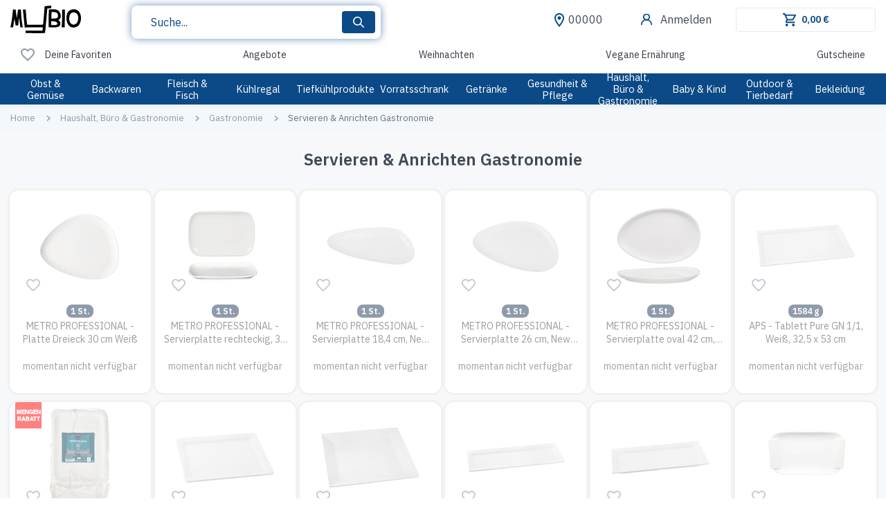

--- FILE ---
content_type: text/html; charset=utf-8
request_url: https://mybio.de/products/1285
body_size: 15205
content:
<!doctype html><html lang="de"><head><meta charset="utf-8"><link rel="shortcut icon" href="/favicon.ico"><meta name="viewport" content="width=device-width,initial-scale=1,maximum-scale=1,user-scalable=0"><meta name="theme-color" content="#000000"><link rel="preconnect" href="https://images.mybio.de"/><link rel="dns-prefetch" href="https://cdn.jsdelivr.net"/><link rel="dns-prefetch" href="https://fonts.googleapis.com"/><link rel="dns-prefetch" href="https://fonts.gstatic.com"/><link rel="dns-prefetch" href="https://files.mybio.de"/><link rel="dns-prefetch" href="https://api.usercentrics.eu"/><link rel="manifest" href="/manifest.json"><link rel="preload" href="https://cdn.jsdelivr.net/npm/bootstrap@4.4.1/dist/css/bootstrap.min.css" as="style"/><link rel="preload" href="https://fonts.googleapis.com/css2?family=IBM+Plex+Sans:wght@300;400;500;600;700&display=swap" as="style"/><link href="https://cdn.jsdelivr.net/npm/bootstrap@4.4.1/dist/css/bootstrap.min.css" rel="stylesheet"><meta name="application-name" content="&nbsp;"><meta name="msapplication-TileColor" content="#FFFFFF"><meta name="google-site-verification" content="wIdeXMGrYDNC0j5TPA49zm7CKhTbgkWjWHv_kA0k6B0"><meta name="mobile-web-app-capable" content="yes"><meta name="apple-mobile-web-app-capable" content="yes"><link rel="apple-touch-icon-precomposed" sizes="57x57" href="/apple-touch-icon-57x57.png"><link rel="apple-touch-icon-precomposed" sizes="114x114" href="/apple-touch-icon-114x114.png"><link rel="apple-touch-icon-precomposed" sizes="72x72" href="/apple-touch-icon-72x72.png"><link rel="apple-touch-icon-precomposed" sizes="144x144" href="/apple-touch-icon-144x144.png"><link rel="apple-touch-icon-precomposed" sizes="60x60" href="/apple-touch-icon-60x60.png"><link rel="apple-touch-icon-precomposed" sizes="120x120" href="/apple-touch-icon-120x120.png"><link rel="apple-touch-icon-precomposed" sizes="76x76" href="/apple-touch-icon-76x76.png"><link rel="apple-touch-icon-precomposed" sizes="152x152" href="/apple-touch-icon-152x152.png"><link rel="icon" type="image/png" href="/favicon-196x196.png" sizes="196x196"><link rel="icon" type="image/png" href="/favicon-96x96.png" sizes="96x96"><link rel="icon" type="image/png" href="/favicon-32x32.png" sizes="32x32"><link rel="icon" type="image/png" href="/favicon-16x16.png" sizes="16x16"><link rel="icon" type="image/png" href="/favicon-128.png" sizes="128x128"><meta name="application-name" content="&nbsp;"><meta name="msapplication-TileColor" content="#FFFFFF"><meta name="msapplication-TileImage" content="mstile-144x144.png"><meta name="msapplication-square70x70logo" content="mstile-70x70.png"><meta name="msapplication-square150x150logo" content="mstile-150x150.png"><meta name="msapplication-wide310x150logo" content="mstile-310x150.png"><meta name="msapplication-square310x310logo" content="mstile-310x310.png"><meta  name="description" content="Servieren &amp; Anrichten Gastronomie"/><meta  property="og:locale" content="de_DE"/><meta  property="og:url" content="https://mybio.de/products/1285"/><meta  property="og:type" content="website"/><meta  property="og:title" content="Servieren &amp; Anrichten Gastronomie | MyBio.de"/><meta  property="og:description" content="Servieren &amp; Anrichten Gastronomie"/><meta  property="og:image" content="https://images.mybio.de/cdn-cgi/imagedelivery/lDDUVuQ6RdtCIXW-nfkKQw/423dfbc2-0daf-4b44-ebb5-c4cd629b2000/public"/><title >Servieren &amp; Anrichten Gastronomie | MyBio.de</title><link  rel="alternate" hrefLang="de" href="https://mybio.de/products/1285"/><link  rel="alternate" hrefLang="x-default" href="https://mybio.de/products/1285"/><link  rel="canonical" href="https://mybio.de/products/1285"/><script defer="defer" src="/static/js/main.1dd8068b.js"></script><link href="/static/css/main.0bb9dcf0.css" rel="stylesheet"></head><body><noscript>You need to enable JavaScript to run this app.</noscript><div id="root"><div class="App"><header class="header navbar-expand-lg fixed-top false false" id="header"><div class="system none"><span class="system-close">✕</span></div><script type="application/ld+json">{"@context":"https://schema.org","@type":"Organization","name":"Mybio GmbH","address":{"@type":"PostalAddress","addressLocality":"München, Germany","addressCountry":"DE","postalCode":"80939","streetAddress":"Maria Probst Strasse 31"},"telephone":"089 6666 7633","logo":"https://files.mybio.de/logo/mybio-schema-org.jpg","description":"MyBio bietet nicht nur eine große Auswahl an Produkten, sondern auch eine schnelle und zuverlässige Lieferung. Innerhalb von nur 3 Stunden werden die Einkäufe direkt vor die Haustür der Kunden geliefert. So können Kunden den Wocheneinkauf bequem von zu Hause aus erledigen und haben mehr Zeit für die wirklich wichtigen Dinge im Leben. MyBio steht für schnellen und guten Service, der den Kunden das Leben einfacher macht und gleichzeitig die Umwelt schont.","url":"https://mybio.de/","sameAs":["https://www.facebook.com/mybiogmbh","https://www.instagram.com/mybio.de/","https://www.youtube.com/@mybiogmbh"]}</script><div class="container header-main"><div class="header-main_left"><div class="header-logo"><a aria-label="Home" class="" href="/home" data-discover="true"><img src="https://files.mybio.de/logo/1.svg?v=1769787" alt="" width="102" height="40"/></a></div><div class="header-block"><div class="collapse navbar-collapse" id="menu"><nav><ul class="header-menu header-menu_left"><li><div class="search-form"><input placeholder="Suche..." class="my-input-search" value=""/><button type="submit" class="search-form_btn" disabled="" aria-label="Suche"></button></div></li></ul></nav></div></div></div><div class="header-main_right"><div class="header-right"><button type="button" class="header-zip">00000</button><nav><ul class="header-menu header-menu_right"><li class="header-right_login"><div class="header-login"><span class="btn-login"><span>Anmelden</span></span></div></li><li class="header-right_basket"><button class="btn btn-basket"><span class="btn-basket_number">0,00 €</span></button></li></ul></nav></div></div></div><nav><div class="header-category"><ul style="width:fit-content;min-width:100%"><li class="menu-list-item"><span class="wishlist-icon"><img src="/static/media/ic-heart.61242d40601765e2d656.svg" alt="" width="20" height="19"/><a href="/login">Deine Favoriten</a></span></li><li class="menu-list-item"><a href="/categories/11" class="custom-drop_link">Angebote</a></li><li class="menu-list-item"><a href="/categories/25" class="custom-drop_link">Weihnachten</a></li><li class="menu-list-item"><a href="/categories/5" class="custom-drop_link">Vegane Ernährung</a></li><li class="menu-list-item"><a href="/categories/19" class="custom-drop_link">Gutscheine</a></li></ul></div><div class="header-subcategory"><ul><li><div class="catalog-popup-item-li"><a href="/own_categories/319" class="category-main_title">Obst &amp; Gemüse</a></div></li><li><div class="catalog-popup-item-li"><a href="/own_categories/314" class="category-main_title">Backwaren</a></div></li><li><div class="catalog-popup-item-li"><a href="/own_categories/312" class="category-main_title">Fleisch &amp; Fisch</a></div></li><li><div class="catalog-popup-item-li"><a href="/own_categories/315" class="category-main_title">Kühlregal</a></div></li><li><div class="catalog-popup-item-li"><a href="/own_categories/321" class="category-main_title">Tiefkühlprodukte</a></div></li><li><div class="catalog-popup-item-li"><a href="/own_categories/317" class="category-main_title">Vorratsschrank</a></div></li><li><div class="catalog-popup-item-li"><a href="/own_categories/327" class="category-main_title">Getränke</a></div></li><li><div class="catalog-popup-item-li"><a href="/own_categories/325" class="category-main_title">Gesundheit &amp; Pflege</a></div></li><li><div class="catalog-popup-item-li"><a href="/own_categories/313" class="category-main_title">Haushalt, Büro &amp; Gastronomie</a></div></li><li><div class="catalog-popup-item-li"><a href="/own_categories/324" class="category-main_title">Baby &amp; Kind</a></div></li><li><div class="catalog-popup-item-li"><a href="/own_categories/1220" class="category-main_title">Outdoor &amp; Tierbedarf</a></div></li><li><div class="catalog-popup-item-li"><a href="/own_categories/322" class="category-main_title">Bekleidung</a></div></li></ul></div></nav></header><main class="content"><section class="section-catalog"><section class="section-main no-banner-crumbs"><nav aria-label="breadcrumb"><script type="application/ld+json">{"@context":"https://schema.org","@type":"BreadcrumbList","itemListElement":[{"@type":"ListItem","position":1,"name":"Home","item":"https://mybio.de/home"},{"@type":"ListItem","position":2,"name":"Haushalt, Büro &amp; Gastronomie","item":"https://mybio.de/own_categories/313"},{"@type":"ListItem","position":3,"name":"Gastronomie","item":"https://mybio.de/products/1281"},{"@type":"ListItem","position":4,"name":"Servieren &amp; Anrichten Gastronomie"}]}</script><ol class="breadcrumb"><li class="breadcrumb-item"><a href="/home">Home</a></li><li class="breadcrumb-item"><a href="/own_categories/313">Haushalt, Büro &amp; Gastronomie</a></li><li class="breadcrumb-item"><a href="/products/1281">Gastronomie</a></li><li class="breadcrumb-item active" aria-current="page">Servieren &amp; Anrichten Gastronomie</li></ol></nav></section><h1 class="category-title">Servieren &amp; Anrichten Gastronomie</h1><div class="category-page"><section class="search-result"><div class="container"><div class="infinite-scroll-component__outerdiv"><div class="infinite-scroll-component " style="height:auto;overflow:hidden auto;-webkit-overflow-scrolling:touch"><div class="col-6 col-md-4 col-lg-3 col-xl-2 catalog-item"><div class="item-food item-food_no"><div class="item-food_main"><figure class="item-food_pic "><div class="product-extra-data"><ul class="organic-items"></ul><div class="sale-discount-box"></div></div><a href="/product/37641"><img src="https://images.mybio.de/cdn-cgi/imagedelivery/lDDUVuQ6RdtCIXW-nfkKQw/d484c024-e490-416f-3eca-bde5795ca700/public" srcSet="
        https://images.mybio.de/cdn-cgi/imagedelivery/lDDUVuQ6RdtCIXW-nfkKQw/d484c024-e490-416f-3eca-bde5795ca700/250x150 350w, 
        https://images.mybio.de/cdn-cgi/imagedelivery/lDDUVuQ6RdtCIXW-nfkKQw/d484c024-e490-416f-3eca-bde5795ca700/550x300 550w
    " sizes="
      (max-width: 767px) calc((100vw / 2 - 30px) /  1),
      calc(300px / 1)" loading="lazy" alt="METRO PROFESSIONAL - Platte Dreieck 30 cm Weiß" title="METRO PROFESSIONAL - Platte Dreieck 30 cm Weiß" width="335" height="171"/></a><button class="btn btn-wish" aria-label="Zu den Favoriten hinzufügen"><img src="/static/media/ic-heart.61242d40601765e2d656.svg" alt="" width="20" height="19"/></button></figure><div class="item-food_info"><p class="weight-unit"><span>1 St.</span></p><h4><a href="/product/37641" class="shortDesc product-title-item">METRO PROFESSIONAL - Platte Dreieck 30 cm Weiß</a></h4><ul class="item-food_price"><li class="price"><span class="info-center">momentan nicht verfügbar</span></li></ul></div></div></div></div><div class="col-6 col-md-4 col-lg-3 col-xl-2 catalog-item"><div class="item-food item-food_no"><div class="item-food_main"><figure class="item-food_pic "><div class="product-extra-data"><ul class="organic-items"></ul><div class="sale-discount-box"></div></div><a href="/product/40215"><img src="https://images.mybio.de/cdn-cgi/imagedelivery/lDDUVuQ6RdtCIXW-nfkKQw/6b547541-a80f-46dd-7df3-5b1278a53400/public" srcSet="
        https://images.mybio.de/cdn-cgi/imagedelivery/lDDUVuQ6RdtCIXW-nfkKQw/6b547541-a80f-46dd-7df3-5b1278a53400/250x150 350w, 
        https://images.mybio.de/cdn-cgi/imagedelivery/lDDUVuQ6RdtCIXW-nfkKQw/6b547541-a80f-46dd-7df3-5b1278a53400/550x300 550w
    " sizes="
      (max-width: 767px) calc((100vw / 2 - 30px) /  1),
      calc(300px / 1)" loading="lazy" alt="METRO PROFESSIONAL - Servierplatte rechteckig, 35 x 24,4 cm, Porzellan, Weiß" title="METRO PROFESSIONAL - Servierplatte rechteckig, 35 x 24,4 cm, Porzellan, Weiß" width="335" height="171"/></a><button class="btn btn-wish" aria-label="Zu den Favoriten hinzufügen"><img src="/static/media/ic-heart.61242d40601765e2d656.svg" alt="" width="20" height="19"/></button></figure><div class="item-food_info"><p class="weight-unit"><span>1 St.</span></p><h4><a href="/product/40215" class="shortDesc product-title-item">METRO PROFESSIONAL - Servierplatte rechteckig, 35 x 24,4 cm, Porzellan, Weiß</a></h4><ul class="item-food_price"><li class="price"><span class="info-center">momentan nicht verfügbar</span></li></ul></div></div></div></div><div class="col-6 col-md-4 col-lg-3 col-xl-2 catalog-item"><div class="item-food item-food_no"><div class="item-food_main"><figure class="item-food_pic "><div class="product-extra-data"><ul class="organic-items"></ul><div class="sale-discount-box"></div></div><a href="/product/40221"><img src="https://images.mybio.de/cdn-cgi/imagedelivery/lDDUVuQ6RdtCIXW-nfkKQw/fe77a067-2faf-4790-6f47-c94d76142100/public" srcSet="
        https://images.mybio.de/cdn-cgi/imagedelivery/lDDUVuQ6RdtCIXW-nfkKQw/fe77a067-2faf-4790-6f47-c94d76142100/250x150 350w, 
        https://images.mybio.de/cdn-cgi/imagedelivery/lDDUVuQ6RdtCIXW-nfkKQw/fe77a067-2faf-4790-6f47-c94d76142100/550x300 550w
    " sizes="
      (max-width: 767px) calc((100vw / 2 - 30px) /  1),
      calc(300px / 1)" loading="lazy" alt="METRO PROFESSIONAL - Servierplatte 18,4 cm, New Bone China, Weiß" title="METRO PROFESSIONAL - Servierplatte 18,4 cm, New Bone China, Weiß" width="335" height="171"/></a><button class="btn btn-wish" aria-label="Zu den Favoriten hinzufügen"><img src="/static/media/ic-heart.61242d40601765e2d656.svg" alt="" width="20" height="19"/></button></figure><div class="item-food_info"><p class="weight-unit"><span>1 St.</span></p><h4><a href="/product/40221" class="shortDesc product-title-item">METRO PROFESSIONAL - Servierplatte 18,4 cm, New Bone China, Weiß</a></h4><ul class="item-food_price"><li class="price"><span class="info-center">momentan nicht verfügbar</span></li></ul></div></div></div></div><div class="col-6 col-md-4 col-lg-3 col-xl-2 catalog-item"><div class="item-food item-food_no"><div class="item-food_main"><figure class="item-food_pic "><div class="product-extra-data"><ul class="organic-items"></ul><div class="sale-discount-box"></div></div><a href="/product/40222"><img src="https://images.mybio.de/cdn-cgi/imagedelivery/lDDUVuQ6RdtCIXW-nfkKQw/f4cae659-9875-4d98-959e-b316bea8d700/public" srcSet="
        https://images.mybio.de/cdn-cgi/imagedelivery/lDDUVuQ6RdtCIXW-nfkKQw/f4cae659-9875-4d98-959e-b316bea8d700/250x150 350w, 
        https://images.mybio.de/cdn-cgi/imagedelivery/lDDUVuQ6RdtCIXW-nfkKQw/f4cae659-9875-4d98-959e-b316bea8d700/550x300 550w
    " sizes="
      (max-width: 767px) calc((100vw / 2 - 30px) /  1),
      calc(300px / 1)" loading="lazy" alt="METRO PROFESSIONAL - Servierplatte 26 cm, New Bone China, Weiß" title="METRO PROFESSIONAL - Servierplatte 26 cm, New Bone China, Weiß" width="335" height="171"/></a><button class="btn btn-wish" aria-label="Zu den Favoriten hinzufügen"><img src="/static/media/ic-heart.61242d40601765e2d656.svg" alt="" width="20" height="19"/></button></figure><div class="item-food_info"><p class="weight-unit"><span>1 St.</span></p><h4><a href="/product/40222" class="shortDesc product-title-item">METRO PROFESSIONAL - Servierplatte 26 cm, New Bone China, Weiß</a></h4><ul class="item-food_price"><li class="price"><span class="info-center">momentan nicht verfügbar</span></li></ul></div></div></div></div><div class="col-6 col-md-4 col-lg-3 col-xl-2 catalog-item"><div class="item-food item-food_no"><div class="item-food_main"><figure class="item-food_pic "><div class="product-extra-data"><ul class="organic-items"></ul><div class="sale-discount-box"></div></div><a href="/product/41321"><img src="https://images.mybio.de/cdn-cgi/imagedelivery/lDDUVuQ6RdtCIXW-nfkKQw/9d96cb4f-4d70-4fd6-f057-997ae942f100/public" srcSet="
        https://images.mybio.de/cdn-cgi/imagedelivery/lDDUVuQ6RdtCIXW-nfkKQw/9d96cb4f-4d70-4fd6-f057-997ae942f100/250x150 350w, 
        https://images.mybio.de/cdn-cgi/imagedelivery/lDDUVuQ6RdtCIXW-nfkKQw/9d96cb4f-4d70-4fd6-f057-997ae942f100/550x300 550w
    " sizes="
      (max-width: 767px) calc((100vw / 2 - 30px) /  1),
      calc(300px / 1)" loading="lazy" alt="METRO PROFESSIONAL - Servierplatte oval 42 cm, Porzellan, Weiß" title="METRO PROFESSIONAL - Servierplatte oval 42 cm, Porzellan, Weiß" width="335" height="171"/></a><button class="btn btn-wish" aria-label="Zu den Favoriten hinzufügen"><img src="/static/media/ic-heart.61242d40601765e2d656.svg" alt="" width="20" height="19"/></button></figure><div class="item-food_info"><p class="weight-unit"><span>1 St.</span></p><h4><a href="/product/41321" class="shortDesc product-title-item">METRO PROFESSIONAL - Servierplatte oval 42 cm, Porzellan, Weiß</a></h4><ul class="item-food_price"><li class="price"><span class="info-center">momentan nicht verfügbar</span></li></ul></div></div></div></div><div class="col-6 col-md-4 col-lg-3 col-xl-2 catalog-item"><div class="item-food item-food_no"><div class="item-food_main"><figure class="item-food_pic "><div class="product-extra-data"><ul class="organic-items"></ul><div class="sale-discount-box"></div></div><a href="/product/41595"><img src="https://images.mybio.de/cdn-cgi/imagedelivery/lDDUVuQ6RdtCIXW-nfkKQw/0783170f-14f8-48af-43d3-7626df559d00/public" srcSet="
        https://images.mybio.de/cdn-cgi/imagedelivery/lDDUVuQ6RdtCIXW-nfkKQw/0783170f-14f8-48af-43d3-7626df559d00/250x150 350w, 
        https://images.mybio.de/cdn-cgi/imagedelivery/lDDUVuQ6RdtCIXW-nfkKQw/0783170f-14f8-48af-43d3-7626df559d00/550x300 550w
    " sizes="
      (max-width: 767px) calc((100vw / 2 - 30px) /  1),
      calc(300px / 1)" loading="lazy" alt="APS - Tablett Pure GN 1/1, Weiß, 32,5 x 53 cm" title="APS - Tablett Pure GN 1/1, Weiß, 32,5 x 53 cm" width="335" height="171"/></a><button class="btn btn-wish" aria-label="Zu den Favoriten hinzufügen"><img src="/static/media/ic-heart.61242d40601765e2d656.svg" alt="" width="20" height="19"/></button></figure><div class="item-food_info"><p class="weight-unit"><span>1584 g</span></p><h4><a href="/product/41595" class="shortDesc product-title-item">APS - Tablett Pure GN 1/1, Weiß, 32,5 x 53 cm</a></h4><ul class="item-food_price"><li class="price"><span class="info-center">momentan nicht verfügbar</span></li></ul></div></div></div></div><div class="col-6 col-md-4 col-lg-3 col-xl-2 catalog-item"><div class="item-food item-food_no"><div class="item-food_main"><figure class="item-food_pic "><div class="product-extra-data"><ul class="organic-items"><li><img src="/static/media/mengenrabatt-badge-sm.2c16a5248e8a8bcf5ccf.svg" alt="" width="38" height="38"/></li></ul><div class="sale-discount-box"></div></div><a href="/product/41783"><img src="https://images.mybio.de/cdn-cgi/imagedelivery/lDDUVuQ6RdtCIXW-nfkKQw/9f7a2a12-c069-4e8d-9e1c-379770c20800/public" srcSet="
        https://images.mybio.de/cdn-cgi/imagedelivery/lDDUVuQ6RdtCIXW-nfkKQw/9f7a2a12-c069-4e8d-9e1c-379770c20800/250x150 350w, 
        https://images.mybio.de/cdn-cgi/imagedelivery/lDDUVuQ6RdtCIXW-nfkKQw/9f7a2a12-c069-4e8d-9e1c-379770c20800/550x300 550w
    " sizes="
      (max-width: 767px) calc((100vw / 2 - 30px) /  1),
      calc(300px / 1)" loading="lazy" alt="METRO PROFESSIONAL - Kuchenplatte 18 x 26 cm - 250 Stück Packung" title="METRO PROFESSIONAL - Kuchenplatte 18 x 26 cm - 250 Stück Packung" width="335" height="171"/></a><button class="btn btn-wish" aria-label="Zu den Favoriten hinzufügen"><img src="/static/media/ic-heart.61242d40601765e2d656.svg" alt="" width="20" height="19"/></button></figure><div class="item-food_info"><p class="weight-unit"><span>3750 g</span></p><h4><a href="/product/41783" class="shortDesc product-title-item">METRO PROFESSIONAL - Kuchenplatte 18 x 26 cm - 250 Stück Packung</a></h4><ul class="item-food_price"><li class="price"><span class="info-center">momentan nicht verfügbar</span></li></ul></div></div></div></div><div class="col-6 col-md-4 col-lg-3 col-xl-2 catalog-item"><div class="item-food item-food_no"><div class="item-food_main"><figure class="item-food_pic "><div class="product-extra-data"><ul class="organic-items"></ul><div class="sale-discount-box"></div></div><a href="/product/41808"><img src="https://images.mybio.de/cdn-cgi/imagedelivery/lDDUVuQ6RdtCIXW-nfkKQw/fbf07135-565b-4fe3-ff42-6852151a8d00/public" srcSet="
        https://images.mybio.de/cdn-cgi/imagedelivery/lDDUVuQ6RdtCIXW-nfkKQw/fbf07135-565b-4fe3-ff42-6852151a8d00/250x150 350w, 
        https://images.mybio.de/cdn-cgi/imagedelivery/lDDUVuQ6RdtCIXW-nfkKQw/fbf07135-565b-4fe3-ff42-6852151a8d00/550x300 550w
    " sizes="
      (max-width: 767px) calc((100vw / 2 - 30px) /  1),
      calc(300px / 1)" loading="lazy" alt="APS - Tablett Melamin, Weiß, 26,5 x 32,5 cm" title="APS - Tablett Melamin, Weiß, 26,5 x 32,5 cm" width="335" height="171"/></a><button class="btn btn-wish" aria-label="Zu den Favoriten hinzufügen"><img src="/static/media/ic-heart.61242d40601765e2d656.svg" alt="" width="20" height="19"/></button></figure><div class="item-food_info"><p class="weight-unit"><span>988 g</span></p><h4><a href="/product/41808" class="shortDesc product-title-item">APS - Tablett Melamin, Weiß, 26,5 x 32,5 cm</a></h4><ul class="item-food_price"><li class="price"><span class="info-center">momentan nicht verfügbar</span></li></ul></div></div></div></div><div class="col-6 col-md-4 col-lg-3 col-xl-2 catalog-item"><div class="item-food item-food_no"><div class="item-food_main"><figure class="item-food_pic "><div class="product-extra-data"><ul class="organic-items"></ul><div class="sale-discount-box"></div></div><a href="/product/41828"><img src="https://images.mybio.de/cdn-cgi/imagedelivery/lDDUVuQ6RdtCIXW-nfkKQw/cdcf13ae-ea01-4d76-d8ff-e4684478a700/public" srcSet="
        https://images.mybio.de/cdn-cgi/imagedelivery/lDDUVuQ6RdtCIXW-nfkKQw/cdcf13ae-ea01-4d76-d8ff-e4684478a700/250x150 350w, 
        https://images.mybio.de/cdn-cgi/imagedelivery/lDDUVuQ6RdtCIXW-nfkKQw/cdcf13ae-ea01-4d76-d8ff-e4684478a700/550x300 550w
    " sizes="
      (max-width: 767px) calc((100vw / 2 - 30px) /  1),
      calc(300px / 1)" loading="lazy" alt="APS - PURE Weiß" title="APS - PURE Weiß" width="335" height="171"/></a><button class="btn btn-wish" aria-label="Zu den Favoriten hinzufügen"><img src="/static/media/ic-heart.61242d40601765e2d656.svg" alt="" width="20" height="19"/></button></figure><div class="item-food_info"><p class="weight-unit"><span>1184 g</span></p><h4><a href="/product/41828" class="shortDesc product-title-item">APS - PURE Weiß</a></h4><ul class="item-food_price"><li class="price"><span class="info-center">momentan nicht verfügbar</span></li></ul></div></div></div></div><div class="col-6 col-md-4 col-lg-3 col-xl-2 catalog-item"><div class="item-food item-food_no"><div class="item-food_main"><figure class="item-food_pic "><div class="product-extra-data"><ul class="organic-items"></ul><div class="sale-discount-box"></div></div><a href="/product/41829"><img src="https://images.mybio.de/cdn-cgi/imagedelivery/lDDUVuQ6RdtCIXW-nfkKQw/bf0fcac8-a88c-4ea0-e5f9-e900ddfcfe00/public" srcSet="
        https://images.mybio.de/cdn-cgi/imagedelivery/lDDUVuQ6RdtCIXW-nfkKQw/bf0fcac8-a88c-4ea0-e5f9-e900ddfcfe00/250x150 350w, 
        https://images.mybio.de/cdn-cgi/imagedelivery/lDDUVuQ6RdtCIXW-nfkKQw/bf0fcac8-a88c-4ea0-e5f9-e900ddfcfe00/550x300 550w
    " sizes="
      (max-width: 767px) calc((100vw / 2 - 30px) /  1),
      calc(300px / 1)" loading="lazy" alt="APS - PURE Weiß" title="APS - PURE Weiß" width="335" height="171"/></a><button class="btn btn-wish" aria-label="Zu den Favoriten hinzufügen"><img src="/static/media/ic-heart.61242d40601765e2d656.svg" alt="" width="20" height="19"/></button></figure><div class="item-food_info"><p class="weight-unit"><span>1064 g</span></p><h4><a href="/product/41829" class="shortDesc product-title-item">APS - PURE Weiß</a></h4><ul class="item-food_price"><li class="price"><span class="info-center">momentan nicht verfügbar</span></li></ul></div></div></div></div><div class="col-6 col-md-4 col-lg-3 col-xl-2 catalog-item"><div class="item-food item-food_no"><div class="item-food_main"><figure class="item-food_pic "><div class="product-extra-data"><ul class="organic-items"></ul><div class="sale-discount-box"></div></div><a href="/product/42260"><img src="https://images.mybio.de/cdn-cgi/imagedelivery/lDDUVuQ6RdtCIXW-nfkKQw/91577d1d-782e-4aee-2d2a-68047f569400/public" srcSet="
        https://images.mybio.de/cdn-cgi/imagedelivery/lDDUVuQ6RdtCIXW-nfkKQw/91577d1d-782e-4aee-2d2a-68047f569400/250x150 350w, 
        https://images.mybio.de/cdn-cgi/imagedelivery/lDDUVuQ6RdtCIXW-nfkKQw/91577d1d-782e-4aee-2d2a-68047f569400/550x300 550w
    " sizes="
      (max-width: 767px) calc((100vw / 2 - 30px) /  1),
      calc(300px / 1)" loading="lazy" alt="APS - PURE Weiß" title="APS - PURE Weiß" width="335" height="171"/></a><button class="btn btn-wish" aria-label="Zu den Favoriten hinzufügen"><img src="/static/media/ic-heart.61242d40601765e2d656.svg" alt="" width="20" height="19"/></button></figure><div class="item-food_info"><p class="weight-unit"><span>664 g</span></p><h4><a href="/product/42260" class="shortDesc product-title-item">APS - PURE Weiß</a></h4><ul class="item-food_price"><li class="price"><span class="info-center">momentan nicht verfügbar</span></li></ul></div></div></div></div><div class="col-6 col-md-4 col-lg-3 col-xl-2 catalog-item"><div class="item-food item-food_no"><div class="item-food_main"><figure class="item-food_pic "><div class="product-extra-data"><ul class="organic-items"></ul><div class="sale-discount-box"></div></div><a href="/product/42686"><img src="https://images.mybio.de/cdn-cgi/imagedelivery/lDDUVuQ6RdtCIXW-nfkKQw/b9603eb7-a152-4181-230b-3a6883094400/public" srcSet="
        https://images.mybio.de/cdn-cgi/imagedelivery/lDDUVuQ6RdtCIXW-nfkKQw/b9603eb7-a152-4181-230b-3a6883094400/250x150 350w, 
        https://images.mybio.de/cdn-cgi/imagedelivery/lDDUVuQ6RdtCIXW-nfkKQw/b9603eb7-a152-4181-230b-3a6883094400/550x300 550w
    " sizes="
      (max-width: 767px) calc((100vw / 2 - 30px) /  1),
      calc(300px / 1)" loading="lazy" alt="METRO PROFESSIONAL - Servierplatte rechteckig, 41 x 25 cm, Porzellan, Weiß" title="METRO PROFESSIONAL - Servierplatte rechteckig, 41 x 25 cm, Porzellan, Weiß" width="335" height="171"/></a><button class="btn btn-wish" aria-label="Zu den Favoriten hinzufügen"><img src="/static/media/ic-heart.61242d40601765e2d656.svg" alt="" width="20" height="19"/></button></figure><div class="item-food_info"><p class="weight-unit"><span>1 St.</span></p><h4><a href="/product/42686" class="shortDesc product-title-item">METRO PROFESSIONAL - Servierplatte rechteckig, 41 x 25 cm, Porzellan, Weiß</a></h4><ul class="item-food_price"><li class="price"><span class="info-center">momentan nicht verfügbar</span></li></ul></div></div></div></div><svg aria-labelledby="ilf9zxh-aria" role="img" style="width:100%;height:58rem" class="preloader-item"><title id="ilf9zxh-aria">Loading...</title><rect role="presentation" x="0" y="0" width="100%" height="100%" clip-path="url(#ilf9zxh-diff)" style="fill:url(#ilf9zxh-animated-diff)"></rect><defs><clipPath id="ilf9zxh-diff"><rect x="0" y="1" rx="3" ry="3" width="100%" height="20.7rem"></rect><rect x="10" y="22rem" rx="3" ry="3" width="90%" height="25"></rect><rect x="10" y="25.5rem" rx="3" ry="3" width="90%" height="25"></rect><rect x="10" y="29rem" rx="3" ry="3" width="67" height="19"></rect><rect x="10" y="33rem" rx="3" ry="3" width="90%" height="10"></rect><rect x="10" y="36rem" rx="3" ry="3" width="90%" height="10"></rect><rect x="10" y="39rem" rx="3" ry="3" width="90%" height="10"></rect><rect x="10" y="51rem" rx="3" ry="3" width="90%" height="44"></rect></clipPath><linearGradient id="ilf9zxh-animated-diff" gradientTransform="translate(-2 0)"><stop offset="0%" stop-color="#f5f6f7" stop-opacity="1"></stop><stop offset="50%" stop-color="#aaa" stop-opacity="0.06"></stop><stop offset="100%" stop-color="#f5f6f7" stop-opacity="1"></stop><animateTransform attributeName="gradientTransform" type="translate" values="-2 0; 0 0; 2 0" dur="2s" repeatCount="indefinite"></animateTransform></linearGradient></defs></svg></div></div></div></section></div></section></main><footer class="footer"><section class="footer-top"><div class="container"><div class="row"><div class="col-12 col-sm-6 col-md-4"><div class="footer-email"><a href="/cdn-cgi/l/email-protection#dab1afb4bebfb49ab7a3b8b3b5f4bebf" class="footer-contact"><span class="icon icon-email"></span><span class="__cf_email__" data-cfemail="7c1709121819123c11051e1513521819">[email&#160;protected]</span></a><p class="add-text">Du brauchst unsere Hilfe? Am schnellsten sind wir via E-Mail erreichbar.</p></div></div><div class="col-12 col-sm-6 col-md-4"><div class="footer-email"><a href="/cdn-cgi/l/email-protection#a0d0d2c5d3d3c5e0cdd9c2c9cf8ec4c5" class="footer-contact"><span class="icon icon-email"></span><span class="__cf_email__" data-cfemail="2555574056564065485c474c4a0b4140">[email&#160;protected]</span></a><p class="add-text">Du bist von der Presse? Schreib uns gerne an.</p></div></div><div class="col-12 col-sm-6 col-md-4"><div class="footer-partner"><a href="/cdn-cgi/l/email-protection#a8c3c7c7d8cddac9dcc1c7c6e8c5d1cac1c786cccd" class="footer-contact"><span class="icon icon-email"></span>Werde MyBio Partner</a><p class="add-text">Du möchtest ein Lieferant werden? Hier zeigen wir dir, wie es geht.</p></div></div></div></div></section><div class="container"><div class="row footer-bottom"><div class="col-12 col-sm-6 col-md-4"><p class="footer-title">Über uns</p><ul class="footer-menu"><li><a href="/about_us" data-discover="true">Über uns</a></li><li><a href="/regional_products" data-discover="true">Regionale Produkte</a></li><li><a href="/regional_partners" data-discover="true">Regionale Partner</a></li><li><a href="/brands" data-discover="true">MyBio Markenwelt</a></li><li><a href="/bio_badges" data-discover="true">Unsere Siegel</a></li><li><a href="/delivery" data-discover="true">Lieferpreise und Liefergebiet</a></li><li><a href="/produktrueckrufe" data-discover="true">Produktrückrufe</a></li><li><a href="/presse" data-discover="true">Presse</a></li><li><a href="/faq" data-discover="true">FAQ</a></li><li><a href="/agb" data-discover="true">AGB</a></li><li><a href="/widerrufsrecht" data-discover="true">Widerrufsrecht</a></li><li><a href="/confidentiality" data-discover="true">Datenschutz</a></li><li><a href="/impressum" data-discover="true">Impressum</a></li></ul><p class="footer-add">Öko-Kontrollstellennummer: DE-ÖKO-001</p></div><div class="col-12 col-sm-6 col-md-4 footer-payment"><div class="footer-payment_content"><p class="footer-title">Zahlungsmöglichkeiten</p><ul class="footer-payment_list"><li><img src="/static/media/card-icon.c80caf6cd65cb02db8a0.png" alt="" width="30" height="30"/><span>Kreditkarte</span></li><li><img src="/static/media/paypal-icon.858ede483a53cf98889d.png" alt="" width="30" height="30"/><span>Paypal</span></li></ul></div></div><div class="col-12 col-md-4"><div class="footer-social"><div class="footer-title">Folge uns auf</div><ul class="footer-social_list"><li><a rel="noopener, ,noindex,nofollow noreferrer" href="https://www.facebook.com/mybiogmbh" target="_blank" class="icon-facebook" aria-label="Facebook"><svg width="32" height="32" viewBox="0 0 32 32" fill="none" xmlns="http://www.w3.org/2000/svg"><path d="M16 32C7.16325 32 0 24.8367 0 16C0 7.16325 7.16325 -2.16166e-06 16 -2.16166e-06C24.8367 -2.16166e-06 32 7.16325 32 16C32 24.8367 24.8367 32 16 32Z" fill="#345EA9"></path><path d="M13.5615 25.6729H17.4564V15.9192H20.1734L20.4633 12.6533H17.4564C17.4564 12.6533 17.4564 11.434 17.4564 10.7933C17.4564 10.0237 17.6107 9.71903 18.3553 9.71903C18.9545 9.71903 20.4633 9.71903 20.4633 9.71903V6.33008C20.4633 6.33008 18.2411 6.33008 17.7664 6.33008C14.8683 6.33008 13.5615 7.60651 13.5615 10.0496C13.5615 12.1778 13.5615 12.6533 13.5615 12.6533H11.5352V15.9598H13.5615V25.6729Z" fill="white"></path></svg></a></li><li><a rel="noopener, ,noindex,nofollow noreferrer" href="https://www.instagram.com/mybio.de/" target="_blank" class="icon-instagram" aria-label="Instagram"><svg width="32" height="32" viewBox="0 0 32 32" fill="none" xmlns="http://www.w3.org/2000/svg"><path d="M16 32.0005C7.16325 32.0005 0 24.8372 0 16.0005C0 7.16374 7.16325 0.00048612 16 0.00048612C24.8367 0.00048612 32 7.16374 32 16.0005C32 24.8372 24.8367 32.0005 16 32.0005Z" fill="url(#paint0_radial)"></path><path d="M15.9994 7.22757C13.6171 7.22757 13.3181 7.23783 12.3826 7.28066C11.4488 7.32304 10.8108 7.47161 10.2532 7.68844C9.67586 7.9124 9.1869 8.21221 8.69927 8.70028C8.21119 9.18792 7.91138 9.67733 7.68742 10.2542C7.47059 10.8123 7.32203 11.4499 7.27965 12.3836C7.23682 13.3192 7.22656 13.6181 7.22656 16.0005C7.22656 18.3833 7.23682 18.6818 7.27965 19.6178C7.32203 20.5516 7.47059 21.1891 7.68742 21.7473C7.91138 22.3241 8.21119 22.8135 8.69927 23.3012C9.1869 23.7888 9.67586 24.0891 10.2532 24.313C10.8108 24.5298 11.4488 24.678 12.3826 24.7208C13.3181 24.7636 13.6171 24.7734 15.9994 24.7734C18.3823 24.7734 18.6807 24.7636 19.6167 24.7208C20.5505 24.678 21.1881 24.5298 21.7462 24.313C22.323 24.0891 22.812 23.7888 23.3001 23.3012C23.7877 22.8135 24.0875 22.3241 24.3119 21.7473C24.5287 21.1891 24.6769 20.5516 24.7197 19.6178C24.7621 18.6818 24.7723 18.3833 24.7723 16.0005C24.7723 13.6181 24.7621 13.3192 24.7197 12.3836C24.6769 11.4499 24.5287 10.8123 24.3119 10.2542C24.0875 9.67733 23.7877 9.18792 23.3001 8.70028C22.812 8.21221 22.323 7.9124 21.7462 7.68844C21.1881 7.47161 20.5505 7.32304 19.6167 7.28066C18.6807 7.23783 18.3823 7.22757 15.9994 7.22757ZM15.9994 8.80825C18.3421 8.80825 18.6196 8.81718 19.5445 8.85956C20.3997 8.89837 20.8642 9.04158 21.1738 9.16159C21.5829 9.32086 21.8751 9.51093 22.1821 9.81787C22.4894 10.1248 22.679 10.417 22.8383 10.8266C22.9588 11.1358 23.1015 11.6002 23.1404 12.4559C23.1827 13.3808 23.1917 13.6583 23.1917 16.0005C23.1917 18.3432 23.1827 18.6207 23.1404 19.5455C23.1015 20.4012 22.9588 20.8657 22.8383 21.1744C22.679 21.5844 22.4894 21.8762 22.1821 22.1836C21.8751 22.4901 21.5829 22.6806 21.1738 22.8394C20.8642 22.9599 20.3997 23.1026 19.5445 23.1419C18.6196 23.1838 18.3421 23.1927 15.9994 23.1927C13.6568 23.1927 13.3797 23.1838 12.4544 23.1419C11.5992 23.1026 11.1347 22.9599 10.8256 22.8394C10.416 22.6806 10.1238 22.4901 9.81684 22.1836C9.5099 21.8762 9.31984 21.5844 9.16057 21.1744C9.04056 20.8657 8.89735 20.4012 8.85853 19.5455C8.81615 18.6207 8.80768 18.3432 8.80768 16.0005C8.80768 13.6583 8.81615 13.3808 8.85853 12.4559C8.89735 11.6002 9.04056 11.1358 9.16057 10.8266C9.31984 10.417 9.5099 10.1248 9.81684 9.81787C10.1238 9.51093 10.416 9.32086 10.8256 9.16159C11.1347 9.04158 11.5992 8.89837 12.4544 8.85956C13.3797 8.81718 13.6572 8.80825 15.9994 8.80825Z" fill="white"></path><path d="M15.9993 18.9242C14.3842 18.9242 13.0753 17.6148 13.0753 15.9997C13.0753 14.3847 14.3842 13.0757 15.9993 13.0757C17.6143 13.0757 18.9237 14.3847 18.9237 15.9997C18.9237 17.6148 17.6143 18.9242 15.9993 18.9242ZM15.9993 11.495C13.5116 11.495 11.4941 13.5116 11.4941 15.9997C11.4941 18.4879 13.5116 20.5049 15.9993 20.5049C18.4874 20.5049 20.5044 18.4879 20.5044 15.9997C20.5044 13.5116 18.4874 11.495 15.9993 11.495Z" fill="white"></path><path d="M21.7366 11.3172C21.7366 11.899 21.2651 12.3701 20.6837 12.3701C20.102 12.3701 19.6309 11.899 19.6309 11.3172C19.6309 10.7359 20.102 10.2648 20.6837 10.2648C21.2651 10.2648 21.7366 10.7359 21.7366 11.3172Z" fill="white"></path><defs><radialGradient id="paint0_radial" cx="0" cy="0" r="1" gradientUnits="userSpaceOnUse" gradientTransform="translate(-0.800826 32.1071) rotate(-43.8767) scale(59.1654)"><stop offset="0" stop-color="#ECEF39"></stop><stop offset="0.241206" stop-color="#F4713C"></stop><stop offset="0.488797" stop-color="#ED2981"></stop><stop offset="1" stop-color="#3252AC"></stop></radialGradient></defs></svg></a></li><li><a rel="noreferrer noopener noindex nofollow" href="https://www.youtube.com/@mybiogmbh" target="_blank" class="icon-youtube" aria-label="YouTube"><svg width="32" height="32" viewBox="0 0 32 32" fill="none" xmlns="http://www.w3.org/2000/svg"><path d="M15.9998 32.0005C7.16361 32.0005 0 24.8369 0 16.0008V16.0002C0 7.16414 7.16361 0.00048612 15.9998 0.00048612C24.8364 0.00048612 32 7.16414 32 16.0002V16.0008C32 24.8369 24.8364 32.0005 15.9998 32.0005Z" fill="#EC2725"></path><path d="M25.199 11.5994C24.9783 10.8127 24.3278 10.193 23.5016 9.98282C22.0042 9.60059 16.0002 9.60059 16.0002 9.60059C16.0002 9.60059 9.99623 9.60059 8.49916 9.98282C7.67303 10.193 7.0225 10.8127 6.80141 11.5994C6.40039 13.0254 6.40039 16.0003 6.40039 16.0003C6.40039 16.0003 6.40039 18.9755 6.80141 20.4015C7.0225 21.1883 7.67303 21.808 8.49916 22.0182C9.99623 22.4004 16.0002 22.4004 16.0002 22.4004C16.0002 22.4004 22.0042 22.4004 23.5016 22.0182C24.3278 21.808 24.9783 21.1883 25.199 20.4015C25.6004 18.9755 25.6004 16.0003 25.6004 16.0003C25.6004 16.0003 25.6004 13.0254 25.199 11.5994Z" fill="white"></path><path d="M14.4004 18.4004V13.6006L19.2004 16.0006L14.4004 18.4004Z" fill="#EC2725"></path></svg></a></li></ul></div></div></div></div></footer></div></div><div id="modal-root"></div><script data-cfasync="false" src="/cdn-cgi/scripts/5c5dd728/cloudflare-static/email-decode.min.js"></script><script>window.DATA="[base64]/QsNGA0L7Qu9GMOiAlcyIsImJyb2FkY2FzdF9tc2dfY29uZmlybV9jb2RlIjoi0JrQvtC0INC/0ZbQtNGC0LLQtdGA0LTQttC10L3QvdGPOiAlcyIsImJyb2FkY2FzdF9tc2dfY29uZmlybSI6ItCX0LDQvNC+0LLQu9C10L3QvdGPINC90L7QvNC10YA6ICVzINC/[base64]"</script><script>window.__USE_API_CACHE__ = [{"k":"{\"url\":\"https://mybio.de/api/v2/products/city/1?$filter=((((custom_categories/id eq 1285))))&$orderby=productOptions/available desc\",\"method\":\"get\",\"params\":{\"$top\":12,\"$skip\":0},\"withCredentials\":true}","v":{"response":{"status":200,"statusText":"OK","headers":{"x-powered-by":"Express","content-language":"dev","x-app-version":"main_manual_sync-90d5500","content-type":"application/json; charset=utf-8","etag":"W/\"6975-v6I+w6T2oLvkmCZbzk28LlkqI2A\"","set-cookie":"sid=s%3A88690b9f-c7ea-4884-8865-462a5aa84df4.0cWcw5v2VYv3oNNwNxpEFmUlh6%2B8OkKlTbLpZqC1Jg4; Path=/; Expires=Sat, 31 Jan 2026 08:14:35 GMT; HttpOnly; Secure; SameSite=None","date":"Fri, 30 Jan 2026 15:34:34 GMT","vary":"Accept-Encoding","transfer-encoding":"chunked"},"data":[{"id":37641,"externalId":"MB0036187","title":"METRO PROFESSIONAL - Platte Dreieck 30 cm Weiß","depositBottle":null,"depositRack":null,"quantityBottlesInRack":null,"quantityPerPack":"1","isActive":true,"isFavorite":null,"visibility":true,"isWeightable":false,"productOptions":[{"id":59757,"available":true,"price":"10.99","salePrice":null,"availableAmount":17,"hasPriceRanges":false,"saleEndDate":null,"discountPercent":0,"sellPoint":{"id":1}}],"taxCategory":{"percent":19},"brand":{"id":3307,"nameDe":"METRO PROFESSIONAL"},"unit":{"id":7,"externalId":"piece","type":"St.","typeDe":"St.","typeEn":"piece"},"cdnImages":[{"id":42465,"variants":{"mock":"https://images.mybio.de/cdn-cgi/imagedelivery/lDDUVuQ6RdtCIXW-nfkKQw/d484c024-e490-416f-3eca-bde5795ca700/mock","75x50":"https://images.mybio.de/cdn-cgi/imagedelivery/lDDUVuQ6RdtCIXW-nfkKQw/d484c024-e490-416f-3eca-bde5795ca700/75x50","origin":"https://images.mybio.de/cdn-cgi/imagedelivery/lDDUVuQ6RdtCIXW-nfkKQw/d484c024-e490-416f-3eca-bde5795ca700/origin","public":"https://images.mybio.de/cdn-cgi/imagedelivery/lDDUVuQ6RdtCIXW-nfkKQw/d484c024-e490-416f-3eca-bde5795ca700/public","150x100":"https://images.mybio.de/cdn-cgi/imagedelivery/lDDUVuQ6RdtCIXW-nfkKQw/d484c024-e490-416f-3eca-bde5795ca700/150x100","250x150":"https://images.mybio.de/cdn-cgi/imagedelivery/lDDUVuQ6RdtCIXW-nfkKQw/d484c024-e490-416f-3eca-bde5795ca700/250x150","400x300":"https://images.mybio.de/cdn-cgi/imagedelivery/lDDUVuQ6RdtCIXW-nfkKQw/d484c024-e490-416f-3eca-bde5795ca700/400x300","550x300":"https://images.mybio.de/cdn-cgi/imagedelivery/lDDUVuQ6RdtCIXW-nfkKQw/d484c024-e490-416f-3eca-bde5795ca700/550x300","600x450":"https://images.mybio.de/cdn-cgi/imagedelivery/lDDUVuQ6RdtCIXW-nfkKQw/d484c024-e490-416f-3eca-bde5795ca700/600x450","800x600":"https://images.mybio.de/cdn-cgi/imagedelivery/lDDUVuQ6RdtCIXW-nfkKQw/d484c024-e490-416f-3eca-bde5795ca700/800x600","900x600":"https://images.mybio.de/cdn-cgi/imagedelivery/lDDUVuQ6RdtCIXW-nfkKQw/d484c024-e490-416f-3eca-bde5795ca700/900x600","1200x900":"https://images.mybio.de/cdn-cgi/imagedelivery/lDDUVuQ6RdtCIXW-nfkKQw/d484c024-e490-416f-3eca-bde5795ca700/1200x900"}}],"organicBadges":[],"customCategories":[{"id":1285,"name":"Servieren & Anrichten Gastronomie"}],"categories":[]},{"id":40215,"externalId":"MB0038761","title":"METRO PROFESSIONAL - Servierplatte rechteckig, 35 x 24,4 cm, Porzellan, Weiß","depositBottle":null,"depositRack":null,"quantityBottlesInRack":null,"quantityPerPack":"1","isActive":true,"isFavorite":null,"visibility":true,"isWeightable":false,"productOptions":[{"id":62331,"available":true,"price":"10.99","salePrice":null,"availableAmount":38,"hasPriceRanges":false,"saleEndDate":null,"discountPercent":0,"sellPoint":{"id":1}}],"taxCategory":{"percent":19},"brand":{"id":3307,"nameDe":"METRO PROFESSIONAL"},"unit":{"id":7,"externalId":"piece","type":"St.","typeDe":"St.","typeEn":"piece"},"cdnImages":[{"id":45347,"variants":{"mock":"https://images.mybio.de/cdn-cgi/imagedelivery/lDDUVuQ6RdtCIXW-nfkKQw/6b547541-a80f-46dd-7df3-5b1278a53400/mock","75x50":"https://images.mybio.de/cdn-cgi/imagedelivery/lDDUVuQ6RdtCIXW-nfkKQw/6b547541-a80f-46dd-7df3-5b1278a53400/75x50","origin":"https://images.mybio.de/cdn-cgi/imagedelivery/lDDUVuQ6RdtCIXW-nfkKQw/6b547541-a80f-46dd-7df3-5b1278a53400/origin","public":"https://images.mybio.de/cdn-cgi/imagedelivery/lDDUVuQ6RdtCIXW-nfkKQw/6b547541-a80f-46dd-7df3-5b1278a53400/public","150x100":"https://images.mybio.de/cdn-cgi/imagedelivery/lDDUVuQ6RdtCIXW-nfkKQw/6b547541-a80f-46dd-7df3-5b1278a53400/150x100","250x150":"https://images.mybio.de/cdn-cgi/imagedelivery/lDDUVuQ6RdtCIXW-nfkKQw/6b547541-a80f-46dd-7df3-5b1278a53400/250x150","400x300":"https://images.mybio.de/cdn-cgi/imagedelivery/lDDUVuQ6RdtCIXW-nfkKQw/6b547541-a80f-46dd-7df3-5b1278a53400/400x300","550x300":"https://images.mybio.de/cdn-cgi/imagedelivery/lDDUVuQ6RdtCIXW-nfkKQw/6b547541-a80f-46dd-7df3-5b1278a53400/550x300","600x450":"https://images.mybio.de/cdn-cgi/imagedelivery/lDDUVuQ6RdtCIXW-nfkKQw/6b547541-a80f-46dd-7df3-5b1278a53400/600x450","800x600":"https://images.mybio.de/cdn-cgi/imagedelivery/lDDUVuQ6RdtCIXW-nfkKQw/6b547541-a80f-46dd-7df3-5b1278a53400/800x600","900x600":"https://images.mybio.de/cdn-cgi/imagedelivery/lDDUVuQ6RdtCIXW-nfkKQw/6b547541-a80f-46dd-7df3-5b1278a53400/900x600","1200x900":"https://images.mybio.de/cdn-cgi/imagedelivery/lDDUVuQ6RdtCIXW-nfkKQw/6b547541-a80f-46dd-7df3-5b1278a53400/1200x900"}}],"organicBadges":[],"customCategories":[{"id":1285,"name":"Servieren & Anrichten Gastronomie"}],"categories":[]},{"id":40221,"externalId":"MB0038767","title":"METRO PROFESSIONAL - Servierplatte 18,4 cm, New Bone China, Weiß","depositBottle":null,"depositRack":null,"quantityBottlesInRack":null,"quantityPerPack":"1","isActive":true,"isFavorite":null,"visibility":true,"isWeightable":false,"productOptions":[{"id":62337,"available":true,"price":"13.79","salePrice":null,"availableAmount":24,"hasPriceRanges":false,"saleEndDate":null,"discountPercent":0,"sellPoint":{"id":1}}],"taxCategory":{"percent":19},"brand":{"id":3307,"nameDe":"METRO PROFESSIONAL"},"unit":{"id":7,"externalId":"piece","type":"St.","typeDe":"St.","typeEn":"piece"},"cdnImages":[{"id":45355,"variants":{"mock":"https://images.mybio.de/cdn-cgi/imagedelivery/lDDUVuQ6RdtCIXW-nfkKQw/fe77a067-2faf-4790-6f47-c94d76142100/mock","75x50":"https://images.mybio.de/cdn-cgi/imagedelivery/lDDUVuQ6RdtCIXW-nfkKQw/fe77a067-2faf-4790-6f47-c94d76142100/75x50","origin":"https://images.mybio.de/cdn-cgi/imagedelivery/lDDUVuQ6RdtCIXW-nfkKQw/fe77a067-2faf-4790-6f47-c94d76142100/origin","public":"https://images.mybio.de/cdn-cgi/imagedelivery/lDDUVuQ6RdtCIXW-nfkKQw/fe77a067-2faf-4790-6f47-c94d76142100/public","150x100":"https://images.mybio.de/cdn-cgi/imagedelivery/lDDUVuQ6RdtCIXW-nfkKQw/fe77a067-2faf-4790-6f47-c94d76142100/150x100","250x150":"https://images.mybio.de/cdn-cgi/imagedelivery/lDDUVuQ6RdtCIXW-nfkKQw/fe77a067-2faf-4790-6f47-c94d76142100/250x150","400x300":"https://images.mybio.de/cdn-cgi/imagedelivery/lDDUVuQ6RdtCIXW-nfkKQw/fe77a067-2faf-4790-6f47-c94d76142100/400x300","550x300":"https://images.mybio.de/cdn-cgi/imagedelivery/lDDUVuQ6RdtCIXW-nfkKQw/fe77a067-2faf-4790-6f47-c94d76142100/550x300","600x450":"https://images.mybio.de/cdn-cgi/imagedelivery/lDDUVuQ6RdtCIXW-nfkKQw/fe77a067-2faf-4790-6f47-c94d76142100/600x450","800x600":"https://images.mybio.de/cdn-cgi/imagedelivery/lDDUVuQ6RdtCIXW-nfkKQw/fe77a067-2faf-4790-6f47-c94d76142100/800x600","900x600":"https://images.mybio.de/cdn-cgi/imagedelivery/lDDUVuQ6RdtCIXW-nfkKQw/fe77a067-2faf-4790-6f47-c94d76142100/900x600","1200x900":"https://images.mybio.de/cdn-cgi/imagedelivery/lDDUVuQ6RdtCIXW-nfkKQw/fe77a067-2faf-4790-6f47-c94d76142100/1200x900"}}],"organicBadges":[],"customCategories":[{"id":1285,"name":"Servieren & Anrichten Gastronomie"}],"categories":[]},{"id":40222,"externalId":"MB0038768","title":"METRO PROFESSIONAL - Servierplatte 26 cm, New Bone China, Weiß","depositBottle":null,"depositRack":null,"quantityBottlesInRack":null,"quantityPerPack":"1","isActive":true,"isFavorite":null,"visibility":true,"isWeightable":false,"productOptions":[{"id":62338,"available":true,"price":"16.39","salePrice":null,"availableAmount":40,"hasPriceRanges":false,"saleEndDate":null,"discountPercent":0,"sellPoint":{"id":1}}],"taxCategory":{"percent":19},"brand":{"id":3307,"nameDe":"METRO PROFESSIONAL"},"unit":{"id":7,"externalId":"piece","type":"St.","typeDe":"St.","typeEn":"piece"},"cdnImages":[{"id":45356,"variants":{"mock":"https://images.mybio.de/cdn-cgi/imagedelivery/lDDUVuQ6RdtCIXW-nfkKQw/f4cae659-9875-4d98-959e-b316bea8d700/mock","75x50":"https://images.mybio.de/cdn-cgi/imagedelivery/lDDUVuQ6RdtCIXW-nfkKQw/f4cae659-9875-4d98-959e-b316bea8d700/75x50","origin":"https://images.mybio.de/cdn-cgi/imagedelivery/lDDUVuQ6RdtCIXW-nfkKQw/f4cae659-9875-4d98-959e-b316bea8d700/origin","public":"https://images.mybio.de/cdn-cgi/imagedelivery/lDDUVuQ6RdtCIXW-nfkKQw/f4cae659-9875-4d98-959e-b316bea8d700/public","150x100":"https://images.mybio.de/cdn-cgi/imagedelivery/lDDUVuQ6RdtCIXW-nfkKQw/f4cae659-9875-4d98-959e-b316bea8d700/150x100","250x150":"https://images.mybio.de/cdn-cgi/imagedelivery/lDDUVuQ6RdtCIXW-nfkKQw/f4cae659-9875-4d98-959e-b316bea8d700/250x150","400x300":"https://images.mybio.de/cdn-cgi/imagedelivery/lDDUVuQ6RdtCIXW-nfkKQw/f4cae659-9875-4d98-959e-b316bea8d700/400x300","550x300":"https://images.mybio.de/cdn-cgi/imagedelivery/lDDUVuQ6RdtCIXW-nfkKQw/f4cae659-9875-4d98-959e-b316bea8d700/550x300","600x450":"https://images.mybio.de/cdn-cgi/imagedelivery/lDDUVuQ6RdtCIXW-nfkKQw/f4cae659-9875-4d98-959e-b316bea8d700/600x450","800x600":"https://images.mybio.de/cdn-cgi/imagedelivery/lDDUVuQ6RdtCIXW-nfkKQw/f4cae659-9875-4d98-959e-b316bea8d700/800x600","900x600":"https://images.mybio.de/cdn-cgi/imagedelivery/lDDUVuQ6RdtCIXW-nfkKQw/f4cae659-9875-4d98-959e-b316bea8d700/900x600","1200x900":"https://images.mybio.de/cdn-cgi/imagedelivery/lDDUVuQ6RdtCIXW-nfkKQw/f4cae659-9875-4d98-959e-b316bea8d700/1200x900"}}],"organicBadges":[],"customCategories":[{"id":1285,"name":"Servieren & Anrichten Gastronomie"}],"categories":[]},{"id":41321,"externalId":"MB0039867","title":"METRO PROFESSIONAL - Servierplatte oval 42 cm, Porzellan, Weiß","depositBottle":null,"depositRack":null,"quantityBottlesInRack":null,"quantityPerPack":"1","isActive":true,"isFavorite":null,"visibility":true,"isWeightable":false,"productOptions":[{"id":63437,"available":true,"price":"13.79","salePrice":null,"availableAmount":14,"hasPriceRanges":false,"saleEndDate":null,"discountPercent":0,"sellPoint":{"id":1}}],"taxCategory":{"percent":19},"brand":{"id":3307,"nameDe":"METRO PROFESSIONAL"},"unit":{"id":7,"externalId":"piece","type":"St.","typeDe":"St.","typeEn":"piece"},"cdnImages":[{"id":46365,"variants":{"mock":"https://images.mybio.de/cdn-cgi/imagedelivery/lDDUVuQ6RdtCIXW-nfkKQw/9d96cb4f-4d70-4fd6-f057-997ae942f100/mock","75x50":"https://images.mybio.de/cdn-cgi/imagedelivery/lDDUVuQ6RdtCIXW-nfkKQw/9d96cb4f-4d70-4fd6-f057-997ae942f100/75x50","origin":"https://images.mybio.de/cdn-cgi/imagedelivery/lDDUVuQ6RdtCIXW-nfkKQw/9d96cb4f-4d70-4fd6-f057-997ae942f100/origin","public":"https://images.mybio.de/cdn-cgi/imagedelivery/lDDUVuQ6RdtCIXW-nfkKQw/9d96cb4f-4d70-4fd6-f057-997ae942f100/public","150x100":"https://images.mybio.de/cdn-cgi/imagedelivery/lDDUVuQ6RdtCIXW-nfkKQw/9d96cb4f-4d70-4fd6-f057-997ae942f100/150x100","250x150":"https://images.mybio.de/cdn-cgi/imagedelivery/lDDUVuQ6RdtCIXW-nfkKQw/9d96cb4f-4d70-4fd6-f057-997ae942f100/250x150","400x300":"https://images.mybio.de/cdn-cgi/imagedelivery/lDDUVuQ6RdtCIXW-nfkKQw/9d96cb4f-4d70-4fd6-f057-997ae942f100/400x300","550x300":"https://images.mybio.de/cdn-cgi/imagedelivery/lDDUVuQ6RdtCIXW-nfkKQw/9d96cb4f-4d70-4fd6-f057-997ae942f100/550x300","600x450":"https://images.mybio.de/cdn-cgi/imagedelivery/lDDUVuQ6RdtCIXW-nfkKQw/9d96cb4f-4d70-4fd6-f057-997ae942f100/600x450","800x600":"https://images.mybio.de/cdn-cgi/imagedelivery/lDDUVuQ6RdtCIXW-nfkKQw/9d96cb4f-4d70-4fd6-f057-997ae942f100/800x600","900x600":"https://images.mybio.de/cdn-cgi/imagedelivery/lDDUVuQ6RdtCIXW-nfkKQw/9d96cb4f-4d70-4fd6-f057-997ae942f100/900x600","1200x900":"https://images.mybio.de/cdn-cgi/imagedelivery/lDDUVuQ6RdtCIXW-nfkKQw/9d96cb4f-4d70-4fd6-f057-997ae942f100/1200x900"}}],"organicBadges":[],"customCategories":[{"id":1285,"name":"Servieren & Anrichten Gastronomie"}],"categories":[]},{"id":41595,"externalId":"MB0040141","title":"APS - Tablett Pure GN 1/1, Weiß, 32,5 x 53 cm","depositBottle":null,"depositRack":null,"quantityBottlesInRack":null,"quantityPerPack":"1584","isActive":true,"isFavorite":null,"visibility":true,"isWeightable":false,"productOptions":[{"id":63711,"available":true,"price":"45.89","salePrice":null,"availableAmount":19,"hasPriceRanges":false,"saleEndDate":null,"discountPercent":0,"sellPoint":{"id":1}}],"taxCategory":{"percent":19},"brand":{"id":3404,"nameDe":"APS"},"unit":{"id":11,"externalId":"g","type":"g","typeDe":"g","typeEn":"g"},"cdnImages":[{"id":46767,"variants":{"mock":"https://images.mybio.de/cdn-cgi/imagedelivery/lDDUVuQ6RdtCIXW-nfkKQw/0783170f-14f8-48af-43d3-7626df559d00/mock","75x50":"https://images.mybio.de/cdn-cgi/imagedelivery/lDDUVuQ6RdtCIXW-nfkKQw/0783170f-14f8-48af-43d3-7626df559d00/75x50","origin":"https://images.mybio.de/cdn-cgi/imagedelivery/lDDUVuQ6RdtCIXW-nfkKQw/0783170f-14f8-48af-43d3-7626df559d00/origin","public":"https://images.mybio.de/cdn-cgi/imagedelivery/lDDUVuQ6RdtCIXW-nfkKQw/0783170f-14f8-48af-43d3-7626df559d00/public","150x100":"https://images.mybio.de/cdn-cgi/imagedelivery/lDDUVuQ6RdtCIXW-nfkKQw/0783170f-14f8-48af-43d3-7626df559d00/150x100","250x150":"https://images.mybio.de/cdn-cgi/imagedelivery/lDDUVuQ6RdtCIXW-nfkKQw/0783170f-14f8-48af-43d3-7626df559d00/250x150","400x300":"https://images.mybio.de/cdn-cgi/imagedelivery/lDDUVuQ6RdtCIXW-nfkKQw/0783170f-14f8-48af-43d3-7626df559d00/400x300","550x300":"https://images.mybio.de/cdn-cgi/imagedelivery/lDDUVuQ6RdtCIXW-nfkKQw/0783170f-14f8-48af-43d3-7626df559d00/550x300","600x450":"https://images.mybio.de/cdn-cgi/imagedelivery/lDDUVuQ6RdtCIXW-nfkKQw/0783170f-14f8-48af-43d3-7626df559d00/600x450","800x600":"https://images.mybio.de/cdn-cgi/imagedelivery/lDDUVuQ6RdtCIXW-nfkKQw/0783170f-14f8-48af-43d3-7626df559d00/800x600","900x600":"https://images.mybio.de/cdn-cgi/imagedelivery/lDDUVuQ6RdtCIXW-nfkKQw/0783170f-14f8-48af-43d3-7626df559d00/900x600","1200x900":"https://images.mybio.de/cdn-cgi/imagedelivery/lDDUVuQ6RdtCIXW-nfkKQw/0783170f-14f8-48af-43d3-7626df559d00/1200x900"}}],"organicBadges":[],"customCategories":[{"id":1285,"name":"Servieren & Anrichten Gastronomie"}],"categories":[]},{"id":41783,"externalId":"MB0040329","title":"METRO PROFESSIONAL - Kuchenplatte 18 x 26 cm - 250 Stück Packung","depositBottle":null,"depositRack":null,"quantityBottlesInRack":null,"quantityPerPack":"3750","isActive":true,"isFavorite":null,"visibility":true,"isWeightable":false,"productOptions":[{"id":63899,"available":true,"price":"18.39","salePrice":null,"availableAmount":4,"hasPriceRanges":true,"saleEndDate":null,"discountPercent":0,"sellPoint":{"id":1}}],"taxCategory":{"percent":19},"brand":{"id":3307,"nameDe":"METRO PROFESSIONAL"},"unit":{"id":11,"externalId":"g","type":"g","typeDe":"g","typeEn":"g"},"cdnImages":[{"id":47003,"variants":{"mock":"https://images.mybio.de/cdn-cgi/imagedelivery/lDDUVuQ6RdtCIXW-nfkKQw/9f7a2a12-c069-4e8d-9e1c-379770c20800/mock","75x50":"https://images.mybio.de/cdn-cgi/imagedelivery/lDDUVuQ6RdtCIXW-nfkKQw/9f7a2a12-c069-4e8d-9e1c-379770c20800/75x50","origin":"https://images.mybio.de/cdn-cgi/imagedelivery/lDDUVuQ6RdtCIXW-nfkKQw/9f7a2a12-c069-4e8d-9e1c-379770c20800/origin","public":"https://images.mybio.de/cdn-cgi/imagedelivery/lDDUVuQ6RdtCIXW-nfkKQw/9f7a2a12-c069-4e8d-9e1c-379770c20800/public","150x100":"https://images.mybio.de/cdn-cgi/imagedelivery/lDDUVuQ6RdtCIXW-nfkKQw/9f7a2a12-c069-4e8d-9e1c-379770c20800/150x100","250x150":"https://images.mybio.de/cdn-cgi/imagedelivery/lDDUVuQ6RdtCIXW-nfkKQw/9f7a2a12-c069-4e8d-9e1c-379770c20800/250x150","400x300":"https://images.mybio.de/cdn-cgi/imagedelivery/lDDUVuQ6RdtCIXW-nfkKQw/9f7a2a12-c069-4e8d-9e1c-379770c20800/400x300","550x300":"https://images.mybio.de/cdn-cgi/imagedelivery/lDDUVuQ6RdtCIXW-nfkKQw/9f7a2a12-c069-4e8d-9e1c-379770c20800/550x300","600x450":"https://images.mybio.de/cdn-cgi/imagedelivery/lDDUVuQ6RdtCIXW-nfkKQw/9f7a2a12-c069-4e8d-9e1c-379770c20800/600x450","800x600":"https://images.mybio.de/cdn-cgi/imagedelivery/lDDUVuQ6RdtCIXW-nfkKQw/9f7a2a12-c069-4e8d-9e1c-379770c20800/800x600","900x600":"https://images.mybio.de/cdn-cgi/imagedelivery/lDDUVuQ6RdtCIXW-nfkKQw/9f7a2a12-c069-4e8d-9e1c-379770c20800/900x600","1200x900":"https://images.mybio.de/cdn-cgi/imagedelivery/lDDUVuQ6RdtCIXW-nfkKQw/9f7a2a12-c069-4e8d-9e1c-379770c20800/1200x900"}}],"organicBadges":[],"customCategories":[{"id":1285,"name":"Servieren & Anrichten Gastronomie"}],"categories":[]},{"id":41808,"externalId":"MB0040354","title":"APS - Tablett Melamin, Weiß, 26,5 x 32,5 cm","depositBottle":null,"depositRack":null,"quantityBottlesInRack":null,"quantityPerPack":"988","isActive":true,"isFavorite":null,"visibility":true,"isWeightable":false,"productOptions":[{"id":63924,"available":true,"price":"28.79","salePrice":null,"availableAmount":11,"hasPriceRanges":false,"saleEndDate":null,"discountPercent":0,"sellPoint":{"id":1}}],"taxCategory":{"percent":19},"brand":{"id":3404,"nameDe":"APS"},"unit":{"id":11,"externalId":"g","type":"g","typeDe":"g","typeEn":"g"},"cdnImages":[{"id":47023,"variants":{"mock":"https://images.mybio.de/cdn-cgi/imagedelivery/lDDUVuQ6RdtCIXW-nfkKQw/fbf07135-565b-4fe3-ff42-6852151a8d00/mock","75x50":"https://images.mybio.de/cdn-cgi/imagedelivery/lDDUVuQ6RdtCIXW-nfkKQw/fbf07135-565b-4fe3-ff42-6852151a8d00/75x50","origin":"https://images.mybio.de/cdn-cgi/imagedelivery/lDDUVuQ6RdtCIXW-nfkKQw/fbf07135-565b-4fe3-ff42-6852151a8d00/origin","public":"https://images.mybio.de/cdn-cgi/imagedelivery/lDDUVuQ6RdtCIXW-nfkKQw/fbf07135-565b-4fe3-ff42-6852151a8d00/public","150x100":"https://images.mybio.de/cdn-cgi/imagedelivery/lDDUVuQ6RdtCIXW-nfkKQw/fbf07135-565b-4fe3-ff42-6852151a8d00/150x100","250x150":"https://images.mybio.de/cdn-cgi/imagedelivery/lDDUVuQ6RdtCIXW-nfkKQw/fbf07135-565b-4fe3-ff42-6852151a8d00/250x150","400x300":"https://images.mybio.de/cdn-cgi/imagedelivery/lDDUVuQ6RdtCIXW-nfkKQw/fbf07135-565b-4fe3-ff42-6852151a8d00/400x300","550x300":"https://images.mybio.de/cdn-cgi/imagedelivery/lDDUVuQ6RdtCIXW-nfkKQw/fbf07135-565b-4fe3-ff42-6852151a8d00/550x300","600x450":"https://images.mybio.de/cdn-cgi/imagedelivery/lDDUVuQ6RdtCIXW-nfkKQw/fbf07135-565b-4fe3-ff42-6852151a8d00/600x450","800x600":"https://images.mybio.de/cdn-cgi/imagedelivery/lDDUVuQ6RdtCIXW-nfkKQw/fbf07135-565b-4fe3-ff42-6852151a8d00/800x600","900x600":"https://images.mybio.de/cdn-cgi/imagedelivery/lDDUVuQ6RdtCIXW-nfkKQw/fbf07135-565b-4fe3-ff42-6852151a8d00/900x600","1200x900":"https://images.mybio.de/cdn-cgi/imagedelivery/lDDUVuQ6RdtCIXW-nfkKQw/fbf07135-565b-4fe3-ff42-6852151a8d00/1200x900"}}],"organicBadges":[],"customCategories":[{"id":1285,"name":"Servieren & Anrichten Gastronomie"}],"categories":[]},{"id":41828,"externalId":"MB0040374","title":"APS - PURE Weiß","depositBottle":null,"depositRack":null,"quantityBottlesInRack":null,"quantityPerPack":"1184","isActive":true,"isFavorite":null,"visibility":true,"isWeightable":false,"productOptions":[{"id":63944,"available":true,"price":"28.79","salePrice":null,"availableAmount":5,"hasPriceRanges":false,"saleEndDate":null,"discountPercent":0,"sellPoint":{"id":1}}],"taxCategory":{"percent":19},"brand":{"id":3404,"nameDe":"APS"},"unit":{"id":11,"externalId":"g","type":"g","typeDe":"g","typeEn":"g"},"cdnImages":[{"id":47050,"variants":{"mock":"https://images.mybio.de/cdn-cgi/imagedelivery/lDDUVuQ6RdtCIXW-nfkKQw/cdcf13ae-ea01-4d76-d8ff-e4684478a700/mock","75x50":"https://images.mybio.de/cdn-cgi/imagedelivery/lDDUVuQ6RdtCIXW-nfkKQw/cdcf13ae-ea01-4d76-d8ff-e4684478a700/75x50","origin":"https://images.mybio.de/cdn-cgi/imagedelivery/lDDUVuQ6RdtCIXW-nfkKQw/cdcf13ae-ea01-4d76-d8ff-e4684478a700/origin","public":"https://images.mybio.de/cdn-cgi/imagedelivery/lDDUVuQ6RdtCIXW-nfkKQw/cdcf13ae-ea01-4d76-d8ff-e4684478a700/public","150x100":"https://images.mybio.de/cdn-cgi/imagedelivery/lDDUVuQ6RdtCIXW-nfkKQw/cdcf13ae-ea01-4d76-d8ff-e4684478a700/150x100","250x150":"https://images.mybio.de/cdn-cgi/imagedelivery/lDDUVuQ6RdtCIXW-nfkKQw/cdcf13ae-ea01-4d76-d8ff-e4684478a700/250x150","400x300":"https://images.mybio.de/cdn-cgi/imagedelivery/lDDUVuQ6RdtCIXW-nfkKQw/cdcf13ae-ea01-4d76-d8ff-e4684478a700/400x300","550x300":"https://images.mybio.de/cdn-cgi/imagedelivery/lDDUVuQ6RdtCIXW-nfkKQw/cdcf13ae-ea01-4d76-d8ff-e4684478a700/550x300","600x450":"https://images.mybio.de/cdn-cgi/imagedelivery/lDDUVuQ6RdtCIXW-nfkKQw/cdcf13ae-ea01-4d76-d8ff-e4684478a700/600x450","800x600":"https://images.mybio.de/cdn-cgi/imagedelivery/lDDUVuQ6RdtCIXW-nfkKQw/cdcf13ae-ea01-4d76-d8ff-e4684478a700/800x600","900x600":"https://images.mybio.de/cdn-cgi/imagedelivery/lDDUVuQ6RdtCIXW-nfkKQw/cdcf13ae-ea01-4d76-d8ff-e4684478a700/900x600","1200x900":"https://images.mybio.de/cdn-cgi/imagedelivery/lDDUVuQ6RdtCIXW-nfkKQw/cdcf13ae-ea01-4d76-d8ff-e4684478a700/1200x900"}}],"organicBadges":[],"customCategories":[{"id":1285,"name":"Servieren & Anrichten Gastronomie"}],"categories":[]},{"id":41829,"externalId":"MB0040375","title":"APS - PURE Weiß","depositBottle":null,"depositRack":null,"quantityBottlesInRack":null,"quantityPerPack":"1064","isActive":true,"isFavorite":null,"visibility":true,"isWeightable":false,"productOptions":[{"id":63945,"available":true,"price":"32.79","salePrice":null,"availableAmount":5,"hasPriceRanges":false,"saleEndDate":null,"discountPercent":0,"sellPoint":{"id":1}}],"taxCategory":{"percent":19},"brand":{"id":3404,"nameDe":"APS"},"unit":{"id":11,"externalId":"g","type":"g","typeDe":"g","typeEn":"g"},"cdnImages":[{"id":47051,"variants":{"mock":"https://images.mybio.de/cdn-cgi/imagedelivery/lDDUVuQ6RdtCIXW-nfkKQw/bf0fcac8-a88c-4ea0-e5f9-e900ddfcfe00/mock","75x50":"https://images.mybio.de/cdn-cgi/imagedelivery/lDDUVuQ6RdtCIXW-nfkKQw/bf0fcac8-a88c-4ea0-e5f9-e900ddfcfe00/75x50","origin":"https://images.mybio.de/cdn-cgi/imagedelivery/lDDUVuQ6RdtCIXW-nfkKQw/bf0fcac8-a88c-4ea0-e5f9-e900ddfcfe00/origin","public":"https://images.mybio.de/cdn-cgi/imagedelivery/lDDUVuQ6RdtCIXW-nfkKQw/bf0fcac8-a88c-4ea0-e5f9-e900ddfcfe00/public","150x100":"https://images.mybio.de/cdn-cgi/imagedelivery/lDDUVuQ6RdtCIXW-nfkKQw/bf0fcac8-a88c-4ea0-e5f9-e900ddfcfe00/150x100","250x150":"https://images.mybio.de/cdn-cgi/imagedelivery/lDDUVuQ6RdtCIXW-nfkKQw/bf0fcac8-a88c-4ea0-e5f9-e900ddfcfe00/250x150","400x300":"https://images.mybio.de/cdn-cgi/imagedelivery/lDDUVuQ6RdtCIXW-nfkKQw/bf0fcac8-a88c-4ea0-e5f9-e900ddfcfe00/400x300","550x300":"https://images.mybio.de/cdn-cgi/imagedelivery/lDDUVuQ6RdtCIXW-nfkKQw/bf0fcac8-a88c-4ea0-e5f9-e900ddfcfe00/550x300","600x450":"https://images.mybio.de/cdn-cgi/imagedelivery/lDDUVuQ6RdtCIXW-nfkKQw/bf0fcac8-a88c-4ea0-e5f9-e900ddfcfe00/600x450","800x600":"https://images.mybio.de/cdn-cgi/imagedelivery/lDDUVuQ6RdtCIXW-nfkKQw/bf0fcac8-a88c-4ea0-e5f9-e900ddfcfe00/800x600","900x600":"https://images.mybio.de/cdn-cgi/imagedelivery/lDDUVuQ6RdtCIXW-nfkKQw/bf0fcac8-a88c-4ea0-e5f9-e900ddfcfe00/900x600","1200x900":"https://images.mybio.de/cdn-cgi/imagedelivery/lDDUVuQ6RdtCIXW-nfkKQw/bf0fcac8-a88c-4ea0-e5f9-e900ddfcfe00/1200x900"}}],"organicBadges":[],"customCategories":[{"id":1285,"name":"Servieren & Anrichten Gastronomie"}],"categories":[]},{"id":42260,"externalId":"MB0040806","title":"APS - PURE Weiß","depositBottle":null,"depositRack":null,"quantityBottlesInRack":null,"quantityPerPack":"664","isActive":true,"isFavorite":null,"visibility":true,"isWeightable":false,"productOptions":[{"id":64376,"available":true,"price":"18.39","salePrice":null,"availableAmount":14,"hasPriceRanges":false,"saleEndDate":null,"discountPercent":0,"sellPoint":{"id":1}}],"taxCategory":{"percent":19},"brand":{"id":3404,"nameDe":"APS"},"unit":{"id":11,"externalId":"g","type":"g","typeDe":"g","typeEn":"g"},"cdnImages":[{"id":47462,"variants":{"mock":"https://images.mybio.de/cdn-cgi/imagedelivery/lDDUVuQ6RdtCIXW-nfkKQw/91577d1d-782e-4aee-2d2a-68047f569400/mock","75x50":"https://images.mybio.de/cdn-cgi/imagedelivery/lDDUVuQ6RdtCIXW-nfkKQw/91577d1d-782e-4aee-2d2a-68047f569400/75x50","origin":"https://images.mybio.de/cdn-cgi/imagedelivery/lDDUVuQ6RdtCIXW-nfkKQw/91577d1d-782e-4aee-2d2a-68047f569400/origin","public":"https://images.mybio.de/cdn-cgi/imagedelivery/lDDUVuQ6RdtCIXW-nfkKQw/91577d1d-782e-4aee-2d2a-68047f569400/public","150x100":"https://images.mybio.de/cdn-cgi/imagedelivery/lDDUVuQ6RdtCIXW-nfkKQw/91577d1d-782e-4aee-2d2a-68047f569400/150x100","250x150":"https://images.mybio.de/cdn-cgi/imagedelivery/lDDUVuQ6RdtCIXW-nfkKQw/91577d1d-782e-4aee-2d2a-68047f569400/250x150","400x300":"https://images.mybio.de/cdn-cgi/imagedelivery/lDDUVuQ6RdtCIXW-nfkKQw/91577d1d-782e-4aee-2d2a-68047f569400/400x300","550x300":"https://images.mybio.de/cdn-cgi/imagedelivery/lDDUVuQ6RdtCIXW-nfkKQw/91577d1d-782e-4aee-2d2a-68047f569400/550x300","600x450":"https://images.mybio.de/cdn-cgi/imagedelivery/lDDUVuQ6RdtCIXW-nfkKQw/91577d1d-782e-4aee-2d2a-68047f569400/600x450","800x600":"https://images.mybio.de/cdn-cgi/imagedelivery/lDDUVuQ6RdtCIXW-nfkKQw/91577d1d-782e-4aee-2d2a-68047f569400/800x600","900x600":"https://images.mybio.de/cdn-cgi/imagedelivery/lDDUVuQ6RdtCIXW-nfkKQw/91577d1d-782e-4aee-2d2a-68047f569400/900x600","1200x900":"https://images.mybio.de/cdn-cgi/imagedelivery/lDDUVuQ6RdtCIXW-nfkKQw/91577d1d-782e-4aee-2d2a-68047f569400/1200x900"}}],"organicBadges":[],"customCategories":[{"id":1285,"name":"Servieren & Anrichten Gastronomie"}],"categories":[]},{"id":42686,"externalId":"MB0041232","title":"METRO PROFESSIONAL - Servierplatte rechteckig, 41 x 25 cm, Porzellan, Weiß","depositBottle":null,"depositRack":null,"quantityBottlesInRack":null,"quantityPerPack":"1","isActive":true,"isFavorite":null,"visibility":true,"isWeightable":false,"productOptions":[{"id":64802,"available":true,"price":"12.49","salePrice":null,"availableAmount":15,"hasPriceRanges":false,"saleEndDate":null,"discountPercent":0,"sellPoint":{"id":1}}],"taxCategory":{"percent":19},"brand":{"id":3307,"nameDe":"METRO PROFESSIONAL"},"unit":{"id":7,"externalId":"piece","type":"St.","typeDe":"St.","typeEn":"piece"},"cdnImages":[{"id":47896,"variants":{"mock":"https://images.mybio.de/cdn-cgi/imagedelivery/lDDUVuQ6RdtCIXW-nfkKQw/b9603eb7-a152-4181-230b-3a6883094400/mock","75x50":"https://images.mybio.de/cdn-cgi/imagedelivery/lDDUVuQ6RdtCIXW-nfkKQw/b9603eb7-a152-4181-230b-3a6883094400/75x50","origin":"https://images.mybio.de/cdn-cgi/imagedelivery/lDDUVuQ6RdtCIXW-nfkKQw/b9603eb7-a152-4181-230b-3a6883094400/origin","public":"https://images.mybio.de/cdn-cgi/imagedelivery/lDDUVuQ6RdtCIXW-nfkKQw/b9603eb7-a152-4181-230b-3a6883094400/public","150x100":"https://images.mybio.de/cdn-cgi/imagedelivery/lDDUVuQ6RdtCIXW-nfkKQw/b9603eb7-a152-4181-230b-3a6883094400/150x100","250x150":"https://images.mybio.de/cdn-cgi/imagedelivery/lDDUVuQ6RdtCIXW-nfkKQw/b9603eb7-a152-4181-230b-3a6883094400/250x150","400x300":"https://images.mybio.de/cdn-cgi/imagedelivery/lDDUVuQ6RdtCIXW-nfkKQw/b9603eb7-a152-4181-230b-3a6883094400/400x300","550x300":"https://images.mybio.de/cdn-cgi/imagedelivery/lDDUVuQ6RdtCIXW-nfkKQw/b9603eb7-a152-4181-230b-3a6883094400/550x300","600x450":"https://images.mybio.de/cdn-cgi/imagedelivery/lDDUVuQ6RdtCIXW-nfkKQw/b9603eb7-a152-4181-230b-3a6883094400/600x450","800x600":"https://images.mybio.de/cdn-cgi/imagedelivery/lDDUVuQ6RdtCIXW-nfkKQw/b9603eb7-a152-4181-230b-3a6883094400/800x600","900x600":"https://images.mybio.de/cdn-cgi/imagedelivery/lDDUVuQ6RdtCIXW-nfkKQw/b9603eb7-a152-4181-230b-3a6883094400/900x600","1200x900":"https://images.mybio.de/cdn-cgi/imagedelivery/lDDUVuQ6RdtCIXW-nfkKQw/b9603eb7-a152-4181-230b-3a6883094400/1200x900"}}],"organicBadges":[],"customCategories":[{"id":1285,"name":"Servieren & Anrichten Gastronomie"}],"categories":[]}]}},"e":0},{"k":"{\"url\":\"https://mybio.de/api/v1/products/attributes\",\"method\":\"get\",\"signal\":{}}","v":{"response":{"status":200,"statusText":"OK","headers":{"x-powered-by":"Express","content-language":"dev","x-app-version":"main_manual_sync-90d5500","content-type":"application/json; charset=utf-8","etag":"W/\"46f2-x2OqbAoh+4CitC5xFuc40QhHKJE\"","set-cookie":"sid=s%3Ae468d3c3-27dc-476a-9a78-1766ecb54db2.GOwTeL91cwGO9LuFIcK6rQWEbBw78tZxYjSXmjGmfzo; Path=/; Expires=Sat, 31 Jan 2026 08:14:34 GMT; HttpOnly; Secure; SameSite=None","date":"Fri, 30 Jan 2026 15:34:34 GMT","vary":"Accept-Encoding","transfer-encoding":"chunked"},"data":[{"id":1,"nameDe":"Ernährungsinformation","nameEn":"Nutrition Information","attributes":[{"id":1,"nameDe":"Vegan","nameEn":"Vegan","attributeValues":[{"id":1,"nameDe":"Ja","nameEn":"Yes"},{"id":2,"nameDe":"Nein","nameEn":"No"}]},{"id":2,"nameDe":"Vegetarisch","nameEn":"Vegetarian","attributeValues":[{"id":3,"nameDe":"Ja","nameEn":"Yes"},{"id":4,"nameDe":"Nein","nameEn":"No"}]},{"id":3,"nameDe":"Glutenfrei","nameEn":"Gluten free","attributeValues":[{"id":5,"nameDe":"Ja","nameEn":"Yes"},{"id":6,"nameDe":"Nein","nameEn":"No"}]},{"id":4,"nameDe":"Laktosefrei","nameEn":"Lactose free","attributeValues":[{"id":7,"nameDe":"Ja","nameEn":"Yes"},{"id":8,"nameDe":"Nein","nameEn":"No"}]},{"id":5,"nameDe":"Rohkost","nameEn":"Raw food","attributeValues":[{"id":9,"nameDe":"Ja","nameEn":"Yes"},{"id":10,"nameDe":"Nein","nameEn":"No"}]},{"id":6,"nameDe":"Ohne Schweinefleisch","nameEn":"Without pork","attributeValues":[{"id":11,"nameDe":"Ja","nameEn":"Yes"},{"id":12,"nameDe":"Nein","nameEn":"No"}]},{"id":7,"nameDe":"Ohne Rindfleisch","nameEn":"Without beef","attributeValues":[{"id":13,"nameDe":"Ja","nameEn":"Yes"},{"id":14,"nameDe":"Nein","nameEn":"No"}]},{"id":8,"nameDe":"Koscher","nameEn":"Kosher","attributeValues":[{"id":15,"nameDe":"Ja","nameEn":"Yes"},{"id":16,"nameDe":"Nein","nameEn":"No"}]},{"id":9,"nameDe":"Halal","nameEn":"Halal","attributeValues":[{"id":17,"nameDe":"Ja","nameEn":"Yes"},{"id":18,"nameDe":"Nein","nameEn":"No"}]},{"id":10,"nameDe":"Ohne Zuckerzusatz","nameEn":"No added sugar","attributeValues":[{"id":19,"nameDe":"Ja","nameEn":"Yes"},{"id":20,"nameDe":"Nein","nameEn":"No"}]},{"id":11,"nameDe":"Zuckerfrei","nameEn":"Sugar free","attributeValues":[{"id":21,"nameDe":"Ja","nameEn":"Yes"},{"id":22,"nameDe":"Nein","nameEn":"No"}]}]},{"id":2,"nameDe":"Allergische Informationen","nameEn":"Allergic Information","attributes":[{"id":12,"nameDe":"Glutenhaltiges Getreide","nameEn":"Cereals containing gluten","attributeValues":[{"id":23,"nameDe":"Ja (laut Rezeptur enthalten)","nameEn":"Yes (included according to the recipe)"},{"id":24,"nameDe":"Kann in Spuren enthalten sein","nameEn":"May be contained in traces"},{"id":25,"nameDe":"Nein","nameEn":"No"}]},{"id":13,"nameDe":"Glutenhaltiges","nameEn":"Containing gluten","attributeValues":[{"id":26,"nameDe":"Ja (laut Rezeptur enthalten)","nameEn":"Yes (included according to the recipe)"},{"id":27,"nameDe":"Kann in Spuren enthalten sein","nameEn":"May be contained in traces"},{"id":28,"nameDe":"Nein","nameEn":"No"}]},{"id":14,"nameDe":"Kharasan Wiezen","nameEn":"Khorasan wheat","attributeValues":[{"id":29,"nameDe":"Ja (laut Rezeptur enthalten)","nameEn":"Yes (included according to the recipe)"},{"id":30,"nameDe":"Kann in Spuren enthalten sein","nameEn":"May be contained in traces"},{"id":31,"nameDe":"Nein","nameEn":"No"}]},{"id":15,"nameDe":"Dinkel","nameEn":"Spelt","attributeValues":[{"id":32,"nameDe":"Ja (laut Rezeptur enthalten)","nameEn":"Yes (included according to the recipe)"},{"id":33,"nameDe":"Kann in Spuren enthalten sein","nameEn":"May be contained in traces"},{"id":34,"nameDe":"Nein","nameEn":"No"}]},{"id":16,"nameDe":"Roggen","nameEn":"Rye","attributeValues":[{"id":35,"nameDe":"Ja (laut Rezeptur enthalten)","nameEn":"Yes (included according to the recipe)"},{"id":36,"nameDe":"Kann in Spuren enthalten sein","nameEn":"May be contained in traces"},{"id":37,"nameDe":"Nein","nameEn":"No"}]},{"id":17,"nameDe":"Gerste","nameEn":"Barley","attributeValues":[{"id":38,"nameDe":"Ja (laut Rezeptur enthalten)","nameEn":"Yes (included according to the recipe)"},{"id":39,"nameDe":"Kann in Spuren enthalten sein","nameEn":"May be contained in traces"},{"id":40,"nameDe":"Nein","nameEn":"No"}]},{"id":18,"nameDe":"Hafer","nameEn":"Oats","attributeValues":[{"id":41,"nameDe":"Ja (laut Rezeptur enthalten)","nameEn":"Yes (included according to the recipe)"},{"id":42,"nameDe":"Kann in Spuren enthalten sein","nameEn":"May be contained in traces"},{"id":43,"nameDe":"Nein","nameEn":"No"}]},{"id":19,"nameDe":"Sonstiges glutenhaltiges Getreide","nameEn":"Other cereals containing gluten","attributeValues":[{"id":44,"nameDe":"Ja (laut Rezeptur enthalten)","nameEn":"Yes (included according to the recipe)"},{"id":45,"nameDe":"Kann in Spuren enthalten sein","nameEn":"May be contained in traces"},{"id":46,"nameDe":"Nein","nameEn":"No"}]},{"id":20,"nameDe":"Krebstiere","nameEn":"Crustaceans","attributeValues":[{"id":47,"nameDe":"Ja (laut Rezeptur enthalten)","nameEn":"Yes (included according to the recipe)"},{"id":48,"nameDe":"Kann in Spuren enthalten sein","nameEn":"May be contained in traces"},{"id":49,"nameDe":"Nein","nameEn":"No"}]},{"id":21,"nameDe":"Eier","nameEn":"Eggs","attributeValues":[{"id":50,"nameDe":"Ja (laut Rezeptur enthalten)","nameEn":"Yes (included according to the recipe)"},{"id":51,"nameDe":"Kann in Spuren enthalten sein","nameEn":"May be contained in traces"},{"id":52,"nameDe":"Nein","nameEn":"No"}]},{"id":22,"nameDe":"Fisch","nameEn":"Fish","attributeValues":[{"id":53,"nameDe":"Ja (laut Rezeptur enthalten)","nameEn":"Yes (included according to the recipe)"},{"id":54,"nameDe":"Kann in Spuren enthalten sein","nameEn":"May be contained in traces"},{"id":55,"nameDe":"Nein","nameEn":"No"}]},{"id":23,"nameDe":"Erdnüsse","nameEn":"Peanuts","attributeValues":[{"id":56,"nameDe":"Ja (laut Rezeptur enthalten)","nameEn":"Yes (included according to the recipe)"},{"id":57,"nameDe":"Kann in Spuren enthalten sein","nameEn":"May be contained in traces"},{"id":58,"nameDe":"Nein","nameEn":"No"}]},{"id":24,"nameDe":"Soja","nameEn":"Soy","attributeValues":[{"id":59,"nameDe":"Ja (laut Rezeptur enthalten)","nameEn":"Yes (included according to the recipe)"},{"id":60,"nameDe":"Kann in Spuren enthalten sein","nameEn":"May be contained in traces"},{"id":61,"nameDe":"Nein","nameEn":"No"}]},{"id":25,"nameDe":"Milch","nameEn":"Milk","attributeValues":[{"id":62,"nameDe":"Ja (laut Rezeptur enthalten)","nameEn":"Yes (included according to the recipe)"},{"id":63,"nameDe":"Kann in Spuren enthalten sein","nameEn":"May be contained in traces"},{"id":64,"nameDe":"Nein","nameEn":"No"}]},{"id":26,"nameDe":"Lactose","nameEn":"Lactose","attributeValues":[{"id":65,"nameDe":"Ja (laut Rezeptur enthalten)","nameEn":"Yes (included according to the recipe)"},{"id":66,"nameDe":"Kann in Spuren enthalten sein","nameEn":"May be contained in traces"},{"id":67,"nameDe":"Nein","nameEn":"No"}]},{"id":27,"nameDe":"Schalenfrüchte","nameEn":"Nuts","attributeValues":[{"id":68,"nameDe":"Ja (laut Rezeptur enthalten)","nameEn":"Yes (included according to the recipe)"},{"id":69,"nameDe":"Kann in Spuren enthalten sein","nameEn":"May be contained in traces"},{"id":70,"nameDe":"Nein","nameEn":"No"}]},{"id":28,"nameDe":"Mandeln","nameEn":"Almonds","attributeValues":[{"id":71,"nameDe":"Ja (laut Rezeptur enthalten)","nameEn":"Yes (included according to the recipe)"},{"id":72,"nameDe":"Kann in Spuren enthalten sein","nameEn":"May be contained in traces"},{"id":73,"nameDe":"Nein","nameEn":"No"}]},{"id":29,"nameDe":"Haselnüsse","nameEn":"Hazelnuts","attributeValues":[{"id":74,"nameDe":"Ja (laut Rezeptur enthalten)","nameEn":"Yes (included according to the recipe)"},{"id":75,"nameDe":"Kann in Spuren enthalten sein","nameEn":"May be contained in traces"},{"id":76,"nameDe":"Nein","nameEn":"No"}]},{"id":30,"nameDe":"Walnüsse","nameEn":"Walnuts","attributeValues":[{"id":77,"nameDe":"Ja (laut Rezeptur enthalten)","nameEn":"Yes (included according to the recipe)"},{"id":78,"nameDe":"Kann in Spuren enthalten sein","nameEn":"May be contained in traces"},{"id":79,"nameDe":"Nein","nameEn":"No"}]},{"id":31,"nameDe":"Cashewnüsse","nameEn":"Cashews","attributeValues":[{"id":80,"nameDe":"Ja (laut Rezeptur enthalten)","nameEn":"Yes (included according to the recipe)"},{"id":81,"nameDe":"Kann in Spuren enthalten sein","nameEn":"May be contained in traces"},{"id":82,"nameDe":"Nein","nameEn":"No"}]},{"id":32,"nameDe":"Pecannüsse","nameEn":"Pecans","attributeValues":[{"id":83,"nameDe":"Ja (laut Rezeptur enthalten)","nameEn":"Yes (included according to the recipe)"},{"id":84,"nameDe":"Kann in Spuren enthalten sein","nameEn":"May be contained in traces"},{"id":85,"nameDe":"Nein","nameEn":"No"}]},{"id":33,"nameDe":"Paranüsse","nameEn":"Brazil nuts","attributeValues":[{"id":86,"nameDe":"Ja (laut Rezeptur enthalten)","nameEn":"Yes (included according to the recipe)"},{"id":87,"nameDe":"Kann in Spuren enthalten sein","nameEn":"May be contained in traces"},{"id":88,"nameDe":"Nein","nameEn":"No"}]},{"id":34,"nameDe":"Pistazien","nameEn":"Pistachios","attributeValues":[{"id":89,"nameDe":"Ja (laut Rezeptur enthalten)","nameEn":"Yes (included according to the recipe)"},{"id":90,"nameDe":"Kann in Spuren enthalten sein","nameEn":"May be contained in traces"},{"id":91,"nameDe":"Nein","nameEn":"No"}]},{"id":35,"nameDe":"Macadamiannüsse","nameEn":"Macadamia nuts","attributeValues":[{"id":92,"nameDe":"Ja (laut Rezeptur enthalten)","nameEn":"Yes (included according to the recipe)"},{"id":93,"nameDe":"Kann in Spuren enthalten sein","nameEn":"May be contained in traces"},{"id":94,"nameDe":"Nein","nameEn":"No"}]},{"id":36,"nameDe":"Sellerie","nameEn":"Celery","attributeValues":[{"id":95,"nameDe":"Ja (laut Rezeptur enthalten)","nameEn":"Yes (included according to the recipe)"},{"id":96,"nameDe":"Kann in Spuren enthalten sein","nameEn":"May be contained in traces"},{"id":97,"nameDe":"Nein","nameEn":"No"}]},{"id":37,"nameDe":"Senf","nameEn":"Mustard","attributeValues":[{"id":98,"nameDe":"Ja (laut Rezeptur enthalten)","nameEn":"Yes (included according to the recipe)"},{"id":99,"nameDe":"Kann in Spuren enthalten sein","nameEn":"May be contained in traces"},{"id":100,"nameDe":"Nein","nameEn":"No"}]},{"id":38,"nameDe":"Sesam","nameEn":"Sesame","attributeValues":[{"id":101,"nameDe":"Ja (laut Rezeptur enthalten)","nameEn":"Yes (included according to the recipe)"},{"id":102,"nameDe":"Kann in Spuren enthalten sein","nameEn":"May be contained in traces"},{"id":103,"nameDe":"Nein","nameEn":"No"}]},{"id":39,"nameDe":"Sulfite","nameEn":"Sulphites","attributeValues":[{"id":104,"nameDe":"Ja (laut Rezeptur enthalten)","nameEn":"Yes (included according to the recipe)"},{"id":105,"nameDe":"Kann in Spuren enthalten sein","nameEn":"May be contained in traces"},{"id":106,"nameDe":"Nein","nameEn":"No"}]},{"id":40,"nameDe":"Lupine","nameEn":"Lupine","attributeValues":[{"id":107,"nameDe":"Ja (laut Rezeptur enthalten)","nameEn":"Yes (included according to the recipe)"},{"id":108,"nameDe":"Kann in Spuren enthalten sein","nameEn":"May be contained in traces"},{"id":109,"nameDe":"Nein","nameEn":"No"}]},{"id":41,"nameDe":"Weichtiere","nameEn":"Mollusks","attributeValues":[{"id":110,"nameDe":"Ja (laut Rezeptur enthalten)","nameEn":"Yes (included according to the recipe)"},{"id":111,"nameDe":"Kann in Spuren enthalten sein","nameEn":"May be contained in traces"},{"id":112,"nameDe":"Nein","nameEn":"No"}]},{"id":42,"nameDe":"Anis","nameEn":"Anise","attributeValues":[{"id":113,"nameDe":"Ja (laut Rezeptur enthalten)","nameEn":"Yes (included according to the recipe)"},{"id":114,"nameDe":"Kann in Spuren enthalten sein","nameEn":"May be contained in traces"},{"id":115,"nameDe":"Nein","nameEn":"No"}]},{"id":43,"nameDe":"Dill","nameEn":"Dill","attributeValues":[{"id":116,"nameDe":"Ja (laut Rezeptur enthalten)","nameEn":"Yes (included according to the recipe)"},{"id":117,"nameDe":"Kann in Spuren enthalten sein","nameEn":"May be contained in traces"},{"id":118,"nameDe":"Nein","nameEn":"No"}]},{"id":44,"nameDe":"Fenchel","nameEn":"Fennel","attributeValues":[{"id":119,"nameDe":"Ja (laut Rezeptur enthalten)","nameEn":"Yes (included according to the recipe)"},{"id":120,"nameDe":"Kann in Spuren enthalten sein","nameEn":"May be contained in traces"},{"id":121,"nameDe":"Nein","nameEn":"No"}]},{"id":45,"nameDe":"Fructose","nameEn":"Fructose","attributeValues":[{"id":122,"nameDe":"Ja (laut Rezeptur enthalten)","nameEn":"Yes (included according to the recipe)"},{"id":123,"nameDe":"Kann in Spuren enthalten sein","nameEn":"May be contained in traces"},{"id":124,"nameDe":"Nein","nameEn":"No"}]},{"id":46,"nameDe":"Glutamat","nameEn":"Glutamate","attributeValues":[{"id":125,"nameDe":"Ja (laut Rezeptur enthalten)","nameEn":"Yes (included according to the recipe)"},{"id":126,"nameDe":"Kann in Spuren enthalten sein","nameEn":"May be contained in traces"},{"id":127,"nameDe":"Nein","nameEn":"No"}]},{"id":47,"nameDe":"Hefe","nameEn":"Yeast","attributeValues":[{"id":128,"nameDe":"Ja (laut Rezeptur enthalten)","nameEn":"Yes (included according to the recipe)"},{"id":129,"nameDe":"Kann in Spuren enthalten sein","nameEn":"May be contained in traces"},{"id":130,"nameDe":"Nein","nameEn":"No"}]},{"id":48,"nameDe":"Hühnchenfleisch","nameEn":"Chicken meat","attributeValues":[{"id":131,"nameDe":"Ja (laut Rezeptur enthalten)","nameEn":"Yes (included according to the recipe)"},{"id":132,"nameDe":"Kann in Spuren enthalten sein","nameEn":"May be contained in traces"},{"id":133,"nameDe":"Nein","nameEn":"No"}]},{"id":49,"nameDe":"Kakao","nameEn":"Cocoa","attributeValues":[{"id":134,"nameDe":"Ja (laut Rezeptur enthalten)","nameEn":"Yes (included according to the recipe)"},{"id":135,"nameDe":"Kann in Spuren enthalten sein","nameEn":"May be contained in traces"},{"id":136,"nameDe":"Nein","nameEn":"No"}]},{"id":50,"nameDe":"Karotte","nameEn":"Carrot","attributeValues":[{"id":137,"nameDe":"Ja (laut Rezeptur enthalten)","nameEn":"Yes (included according to the recipe)"},{"id":138,"nameDe":"Kann in Spuren enthalten sein","nameEn":"May be contained in traces"},{"id":139,"nameDe":"Nein","nameEn":"No"}]},{"id":51,"nameDe":"Körbel","nameEn":"Basket","attributeValues":[{"id":140,"nameDe":"Ja (laut Rezeptur enthalten)","nameEn":"Yes (included according to the recipe)"},{"id":141,"nameDe":"Kann in Spuren enthalten sein","nameEn":"May be contained in traces"},{"id":142,"nameDe":"Nein","nameEn":"No"}]},{"id":52,"nameDe":"Knoblaunch","nameEn":"Garlic","attributeValues":[{"id":143,"nameDe":"Ja (laut Rezeptur enthalten)","nameEn":"Yes (included according to the recipe)"},{"id":144,"nameDe":"Kann in Spuren enthalten sein","nameEn":"May be contained in traces"},{"id":145,"nameDe":"Nein","nameEn":"No"}]},{"id":53,"nameDe":"Koriander","nameEn":"Coriander","attributeValues":[{"id":146,"nameDe":"Ja (laut Rezeptur enthalten)","nameEn":"Yes (included according to the recipe)"},{"id":147,"nameDe":"Kann in Spuren enthalten sein","nameEn":"May be contained in traces"},{"id":148,"nameDe":"Nein","nameEn":"No"}]},{"id":54,"nameDe":"Kreuzkümmel","nameEn":"Cumin","attributeValues":[{"id":149,"nameDe":"Ja (laut Rezeptur enthalten)","nameEn":"Yes (included according to the recipe)"},{"id":150,"nameDe":"Kann in Spuren enthalten sein","nameEn":"May be contained in traces"},{"id":151,"nameDe":"Nein","nameEn":"No"}]},{"id":55,"nameDe":"Kümmel","nameEn":"Caraway seeds","attributeValues":[{"id":152,"nameDe":"Ja (laut Rezeptur enthalten)","nameEn":"Yes (included according to the recipe)"},{"id":153,"nameDe":"Kann in Spuren enthalten sein","nameEn":"May be contained in traces"},{"id":154,"nameDe":"Nein","nameEn":"No"}]},{"id":56,"nameDe":"Liebstöckel","nameEn":"Lovage","attributeValues":[{"id":155,"nameDe":"Ja (laut Rezeptur enthalten)","nameEn":"Yes (included according to the recipe)"},{"id":156,"nameDe":"Kann in Spuren enthalten sein","nameEn":"May be contained in traces"},{"id":157,"nameDe":"Nein","nameEn":"No"}]},{"id":57,"nameDe":"Mais","nameEn":"Corn","attributeValues":[{"id":158,"nameDe":"Ja (laut Rezeptur enthalten)","nameEn":"Yes (included according to the recipe)"},{"id":159,"nameDe":"Kann in Spuren enthalten sein","nameEn":"May be contained in traces"},{"id":160,"nameDe":"Nein","nameEn":"No"}]},{"id":58,"nameDe":"Milcheiweiß","nameEn":"Milk protein","attributeValues":[{"id":161,"nameDe":"Ja (laut Rezeptur enthalten)","nameEn":"Yes (included according to the recipe)"},{"id":162,"nameDe":"Kann in Spuren enthalten sein","nameEn":"May be contained in traces"},{"id":163,"nameDe":"Nein","nameEn":"No"}]},{"id":59,"nameDe":"Myrrhe","nameEn":"Myrrh","attributeValues":[{"id":164,"nameDe":"Ja (laut Rezeptur enthalten)","nameEn":"Yes (included according to the recipe)"},{"id":165,"nameDe":"Kann in Spuren enthalten sein","nameEn":"May be contained in traces"},{"id":166,"nameDe":"Nein","nameEn":"No"}]},{"id":60,"nameDe":"Petersilie","nameEn":"Parsely","attributeValues":[{"id":167,"nameDe":"Ja (laut Rezeptur enthalten)","nameEn":"Yes (included according to the recipe)"},{"id":168,"nameDe":"Kann in Spuren enthalten sein","nameEn":"May be contained in traces"},{"id":169,"nameDe":"Nein","nameEn":"No"}]},{"id":61,"nameDe":"Rindfleisch","nameEn":"Beef","attributeValues":[{"id":170,"nameDe":"Ja (laut Rezeptur enthalten)","nameEn":"Yes (included according to the recipe)"},{"id":171,"nameDe":"Kann in Spuren enthalten sein","nameEn":"May be contained in traces"},{"id":172,"nameDe":"Nein","nameEn":"No"}]},{"id":62,"nameDe":"Scheinefleisch","nameEn":"Pork meat","attributeValues":[{"id":173,"nameDe":"Ja (laut Rezeptur enthalten)","nameEn":"Yes (included according to the recipe)"},{"id":174,"nameDe":"Kann in Spuren enthalten sein","nameEn":"May be contained in traces"},{"id":175,"nameDe":"Nein","nameEn":"No"}]},{"id":63,"nameDe":"Vanillin","nameEn":"Vanilla","attributeValues":[{"id":176,"nameDe":"Ja (laut Rezeptur enthalten)","nameEn":"Yes (included according to the recipe)"},{"id":177,"nameDe":"Kann in Spuren enthalten sein","nameEn":"May be contained in traces"},{"id":178,"nameDe":"Nein","nameEn":"No"}]},{"id":64,"nameDe":"Zimt","nameEn":"Cinammon","attributeValues":[{"id":179,"nameDe":"Ja (laut Rezeptur enthalten)","nameEn":"Yes (included according to the recipe)"},{"id":180,"nameDe":"Kann in Spuren enthalten sein","nameEn":"May be contained in traces"},{"id":181,"nameDe":"Nein","nameEn":"No"}]},{"id":65,"nameDe":"Dynamische Allergene","nameEn":"Dynamic Allergens","attributeValues":[{"id":182,"nameDe":"Ja (laut Rezeptur enthalten)","nameEn":"Yes (included according to the recipe)"},{"id":183,"nameDe":"Kann in Spuren enthalten sein","nameEn":"May be contained in traces"},{"id":184,"nameDe":"Nein","nameEn":"No"}]}]}]}},"e":0},{"k":"{\"url\":\"https://mybio.de/api/v1/products/custom-category/1285/city/1/organic_badges\",\"method\":\"get\",\"signal\":{}}","v":{"response":{"status":200,"statusText":"OK","headers":{"x-powered-by":"Express","content-language":"dev","x-app-version":"main_manual_sync-90d5500","content-type":"application/json; charset=utf-8","content-length":"2","etag":"W/\"2-l9Fw4VUO7kr8CvBlt4zaMCqXZ0w\"","set-cookie":"sid=s%3Aadf2bb87-8f44-4028-ac64-7949391fa32e.5qECufkpvP9WzEXTO3NbMUgjIP9gy8vbpvp%2F9pPrGYA; Path=/; Expires=Sat, 31 Jan 2026 08:14:34 GMT; HttpOnly; Secure; SameSite=None","date":"Fri, 30 Jan 2026 15:34:34 GMT","vary":"Accept-Encoding"},"data":[]}},"e":0},{"k":"{\"url\":\"https://mybio.de/api/v1/products/custom-category/1285/city/1/brands\",\"method\":\"get\",\"signal\":{}}","v":{"response":{"status":200,"statusText":"OK","headers":{"x-powered-by":"Express","content-language":"dev","x-app-version":"main_manual_sync-90d5500","content-type":"application/json; charset=utf-8","content-length":"173","etag":"W/\"ad-ZRjbjRdQgTqn2Zg8ouDRsr/BaII\"","set-cookie":"sid=s%3Ac3e0de16-b96a-40f4-a1cf-9f75e12a42b2.7izCzM7%2F5kXx4yuQibmHGKTWTkq8Auyk8NTk%2FmD1Mxs; Path=/; Expires=Sat, 31 Jan 2026 08:14:34 GMT; HttpOnly; Secure; SameSite=None","date":"Fri, 30 Jan 2026 15:34:34 GMT","vary":"Accept-Encoding"},"data":[{"id":3404,"nameDe":"APS"},{"id":3386,"nameDe":"Bormioli Rocco"},{"id":3307,"nameDe":"METRO PROFESSIONAL"},{"id":3000,"nameDe":"PAPSTAR"},{"id":3546,"nameDe":"Tramontina"}]}},"e":0},{"k":"{\"url\":\"/categories?$filter=isActive&$orderby=ord asc\",\"method\":\"get\"}","v":{"response":{"status":200,"statusText":"OK","headers":{"x-powered-by":"Express","content-language":"dev","x-app-version":"main_manual_sync-90d5500","content-type":"application/json; charset=utf-8","etag":"W/\"1c23-lq20PvzatDk/8RSAtcdOuMIdONU\"","set-cookie":"sid=s%3Aea545a8c-a84e-4984-a582-31bf3076f1fd.PbxH5%2Bs784kaCqU5XO9q1pW%2FKYL%2FsdwrVCs0MtARWuI; Path=/; Expires=Sat, 31 Jan 2026 08:14:34 GMT; HttpOnly; Secure; SameSite=None","date":"Fri, 30 Jan 2026 15:34:34 GMT","vary":"Accept-Encoding","transfer-encoding":"chunked"},"data":[{"id":11,"name":"Angebote","isActive":true,"ord":1,"categoryImages":null,"cdnImage":{"id":19350,"variants":{"mock":"https://images.mybio.de/cdn-cgi/imagedelivery/lDDUVuQ6RdtCIXW-nfkKQw/0a005dbd-c6b0-4ff7-90c4-73b37ee40100/mock","75x50":"https://images.mybio.de/cdn-cgi/imagedelivery/lDDUVuQ6RdtCIXW-nfkKQw/0a005dbd-c6b0-4ff7-90c4-73b37ee40100/75x50","origin":"https://images.mybio.de/cdn-cgi/imagedelivery/lDDUVuQ6RdtCIXW-nfkKQw/0a005dbd-c6b0-4ff7-90c4-73b37ee40100/origin","public":"https://images.mybio.de/cdn-cgi/imagedelivery/lDDUVuQ6RdtCIXW-nfkKQw/0a005dbd-c6b0-4ff7-90c4-73b37ee40100/public","150x100":"https://images.mybio.de/cdn-cgi/imagedelivery/lDDUVuQ6RdtCIXW-nfkKQw/0a005dbd-c6b0-4ff7-90c4-73b37ee40100/150x100","250x150":"https://images.mybio.de/cdn-cgi/imagedelivery/lDDUVuQ6RdtCIXW-nfkKQw/0a005dbd-c6b0-4ff7-90c4-73b37ee40100/250x150","400x300":"https://images.mybio.de/cdn-cgi/imagedelivery/lDDUVuQ6RdtCIXW-nfkKQw/0a005dbd-c6b0-4ff7-90c4-73b37ee40100/400x300","550x300":"https://images.mybio.de/cdn-cgi/imagedelivery/lDDUVuQ6RdtCIXW-nfkKQw/0a005dbd-c6b0-4ff7-90c4-73b37ee40100/550x300","600x450":"https://images.mybio.de/cdn-cgi/imagedelivery/lDDUVuQ6RdtCIXW-nfkKQw/0a005dbd-c6b0-4ff7-90c4-73b37ee40100/600x450","800x600":"https://images.mybio.de/cdn-cgi/imagedelivery/lDDUVuQ6RdtCIXW-nfkKQw/0a005dbd-c6b0-4ff7-90c4-73b37ee40100/800x600","900x600":"https://images.mybio.de/cdn-cgi/imagedelivery/lDDUVuQ6RdtCIXW-nfkKQw/0a005dbd-c6b0-4ff7-90c4-73b37ee40100/900x600","1200x900":"https://images.mybio.de/cdn-cgi/imagedelivery/lDDUVuQ6RdtCIXW-nfkKQw/0a005dbd-c6b0-4ff7-90c4-73b37ee40100/1200x900"}},"categoryBanner":{"id":2297,"height":"570","title":"Angebote","bullet1":"","bullet2":"","bullet3":"","image":null}},{"id":25,"name":"Weihnachten","isActive":true,"ord":3,"categoryImages":null,"cdnImage":{"id":59720,"variants":{"mock":"https://images.mybio.de/cdn-cgi/imagedelivery/lDDUVuQ6RdtCIXW-nfkKQw/47da6e8c-3395-48c0-1bb4-06d3876ae300/mock","75x50":"https://images.mybio.de/cdn-cgi/imagedelivery/lDDUVuQ6RdtCIXW-nfkKQw/47da6e8c-3395-48c0-1bb4-06d3876ae300/75x50","origin":"https://images.mybio.de/cdn-cgi/imagedelivery/lDDUVuQ6RdtCIXW-nfkKQw/47da6e8c-3395-48c0-1bb4-06d3876ae300/origin","public":"https://images.mybio.de/cdn-cgi/imagedelivery/lDDUVuQ6RdtCIXW-nfkKQw/47da6e8c-3395-48c0-1bb4-06d3876ae300/public","150x100":"https://images.mybio.de/cdn-cgi/imagedelivery/lDDUVuQ6RdtCIXW-nfkKQw/47da6e8c-3395-48c0-1bb4-06d3876ae300/150x100","250x150":"https://images.mybio.de/cdn-cgi/imagedelivery/lDDUVuQ6RdtCIXW-nfkKQw/47da6e8c-3395-48c0-1bb4-06d3876ae300/250x150","400x300":"https://images.mybio.de/cdn-cgi/imagedelivery/lDDUVuQ6RdtCIXW-nfkKQw/47da6e8c-3395-48c0-1bb4-06d3876ae300/400x300","550x300":"https://images.mybio.de/cdn-cgi/imagedelivery/lDDUVuQ6RdtCIXW-nfkKQw/47da6e8c-3395-48c0-1bb4-06d3876ae300/550x300","600x450":"https://images.mybio.de/cdn-cgi/imagedelivery/lDDUVuQ6RdtCIXW-nfkKQw/47da6e8c-3395-48c0-1bb4-06d3876ae300/600x450","800x600":"https://images.mybio.de/cdn-cgi/imagedelivery/lDDUVuQ6RdtCIXW-nfkKQw/47da6e8c-3395-48c0-1bb4-06d3876ae300/800x600","900x600":"https://images.mybio.de/cdn-cgi/imagedelivery/lDDUVuQ6RdtCIXW-nfkKQw/47da6e8c-3395-48c0-1bb4-06d3876ae300/900x600","1200x900":"https://images.mybio.de/cdn-cgi/imagedelivery/lDDUVuQ6RdtCIXW-nfkKQw/47da6e8c-3395-48c0-1bb4-06d3876ae300/1200x900","1380x300":"https://images.mybio.de/cdn-cgi/imagedelivery/lDDUVuQ6RdtCIXW-nfkKQw/47da6e8c-3395-48c0-1bb4-06d3876ae300/1380x300","1400x1124":"https://images.mybio.de/cdn-cgi/imagedelivery/lDDUVuQ6RdtCIXW-nfkKQw/47da6e8c-3395-48c0-1bb4-06d3876ae300/1400x1124"}},"categoryBanner":{"id":2358,"height":"570","title":"Superbowl","bullet1":"","bullet2":"","bullet3":"","image":null}},{"id":5,"name":"Vegane Ernährung","isActive":true,"ord":4,"categoryImages":null,"cdnImage":{"id":19356,"variants":{"mock":"https://images.mybio.de/cdn-cgi/imagedelivery/lDDUVuQ6RdtCIXW-nfkKQw/1af1ce76-9848-4899-6534-41cab027a300/mock","75x50":"https://images.mybio.de/cdn-cgi/imagedelivery/lDDUVuQ6RdtCIXW-nfkKQw/1af1ce76-9848-4899-6534-41cab027a300/75x50","origin":"https://images.mybio.de/cdn-cgi/imagedelivery/lDDUVuQ6RdtCIXW-nfkKQw/1af1ce76-9848-4899-6534-41cab027a300/origin","public":"https://images.mybio.de/cdn-cgi/imagedelivery/lDDUVuQ6RdtCIXW-nfkKQw/1af1ce76-9848-4899-6534-41cab027a300/public","150x100":"https://images.mybio.de/cdn-cgi/imagedelivery/lDDUVuQ6RdtCIXW-nfkKQw/1af1ce76-9848-4899-6534-41cab027a300/150x100","250x150":"https://images.mybio.de/cdn-cgi/imagedelivery/lDDUVuQ6RdtCIXW-nfkKQw/1af1ce76-9848-4899-6534-41cab027a300/250x150","400x300":"https://images.mybio.de/cdn-cgi/imagedelivery/lDDUVuQ6RdtCIXW-nfkKQw/1af1ce76-9848-4899-6534-41cab027a300/400x300","550x300":"https://images.mybio.de/cdn-cgi/imagedelivery/lDDUVuQ6RdtCIXW-nfkKQw/1af1ce76-9848-4899-6534-41cab027a300/550x300","600x450":"https://images.mybio.de/cdn-cgi/imagedelivery/lDDUVuQ6RdtCIXW-nfkKQw/1af1ce76-9848-4899-6534-41cab027a300/600x450","800x600":"https://images.mybio.de/cdn-cgi/imagedelivery/lDDUVuQ6RdtCIXW-nfkKQw/1af1ce76-9848-4899-6534-41cab027a300/800x600","900x600":"https://images.mybio.de/cdn-cgi/imagedelivery/lDDUVuQ6RdtCIXW-nfkKQw/1af1ce76-9848-4899-6534-41cab027a300/900x600","1200x900":"https://images.mybio.de/cdn-cgi/imagedelivery/lDDUVuQ6RdtCIXW-nfkKQw/1af1ce76-9848-4899-6534-41cab027a300/1200x900"}},"categoryBanner":{"id":2298,"height":"570","title":"Vegane Ernährung","bullet1":null,"bullet2":null,"bullet3":null,"image":null}},{"id":19,"name":"Gutscheine","isActive":true,"ord":null,"categoryImages":null,"cdnImage":{"id":19354,"variants":{"mock":"https://images.mybio.de/cdn-cgi/imagedelivery/lDDUVuQ6RdtCIXW-nfkKQw/7977db8d-e94e-4fe0-85fa-c7f653a89b00/mock","75x50":"https://images.mybio.de/cdn-cgi/imagedelivery/lDDUVuQ6RdtCIXW-nfkKQw/7977db8d-e94e-4fe0-85fa-c7f653a89b00/75x50","origin":"https://images.mybio.de/cdn-cgi/imagedelivery/lDDUVuQ6RdtCIXW-nfkKQw/7977db8d-e94e-4fe0-85fa-c7f653a89b00/origin","public":"https://images.mybio.de/cdn-cgi/imagedelivery/lDDUVuQ6RdtCIXW-nfkKQw/7977db8d-e94e-4fe0-85fa-c7f653a89b00/public","150x100":"https://images.mybio.de/cdn-cgi/imagedelivery/lDDUVuQ6RdtCIXW-nfkKQw/7977db8d-e94e-4fe0-85fa-c7f653a89b00/150x100","250x150":"https://images.mybio.de/cdn-cgi/imagedelivery/lDDUVuQ6RdtCIXW-nfkKQw/7977db8d-e94e-4fe0-85fa-c7f653a89b00/250x150","400x300":"https://images.mybio.de/cdn-cgi/imagedelivery/lDDUVuQ6RdtCIXW-nfkKQw/7977db8d-e94e-4fe0-85fa-c7f653a89b00/400x300","550x300":"https://images.mybio.de/cdn-cgi/imagedelivery/lDDUVuQ6RdtCIXW-nfkKQw/7977db8d-e94e-4fe0-85fa-c7f653a89b00/550x300","600x450":"https://images.mybio.de/cdn-cgi/imagedelivery/lDDUVuQ6RdtCIXW-nfkKQw/7977db8d-e94e-4fe0-85fa-c7f653a89b00/600x450","800x600":"https://images.mybio.de/cdn-cgi/imagedelivery/lDDUVuQ6RdtCIXW-nfkKQw/7977db8d-e94e-4fe0-85fa-c7f653a89b00/800x600","900x600":"https://images.mybio.de/cdn-cgi/imagedelivery/lDDUVuQ6RdtCIXW-nfkKQw/7977db8d-e94e-4fe0-85fa-c7f653a89b00/900x600","1200x900":"https://images.mybio.de/cdn-cgi/imagedelivery/lDDUVuQ6RdtCIXW-nfkKQw/7977db8d-e94e-4fe0-85fa-c7f653a89b00/1200x900"}},"categoryBanner":{"id":2294,"height":"570","title":"Gutscheine","bullet1":null,"bullet2":null,"bullet3":null,"image":null}}]}},"e":0},{"k":"{\"url\":\"https://mybio.de/api/v1/public_messages?$filter=isActive\",\"method\":\"get\",\"withCredentials\":true}","v":{"response":{"status":200,"statusText":"OK","headers":{"x-powered-by":"Express","content-language":"dev","x-app-version":"main_manual_sync-90d5500","content-type":"application/json; charset=utf-8","content-length":"2","etag":"W/\"2-l9Fw4VUO7kr8CvBlt4zaMCqXZ0w\"","date":"Fri, 30 Jan 2026 15:34:34 GMT","vary":"Accept-Encoding"},"data":[]}},"e":0},{"k":"{\"url\":\"/seo_templates/root_shop\",\"method\":\"get\"}","v":{"response":{"status":200,"statusText":"OK","headers":{"x-powered-by":"Express","content-language":"dev","x-app-version":"main_manual_sync-90d5500","content-type":"application/json; charset=utf-8","content-length":"198","etag":"W/\"c6-QnQ/pUG8jcEtxBkRoJipuEbEb7U\"","date":"Fri, 30 Jan 2026 15:34:34 GMT","vary":"Accept-Encoding"},"data":{"code":"root_shop","header":"MyBio.de - dein Online Supermarkt","title":"MyBio.de - dein Online Supermarkt","description":"Dein Online Supermarkt MyBio - Lass dir Lebensmittel nach Hause liefern!"}}},"e":0}]</script><script defer src="https://static.cloudflareinsights.com/beacon.min.js/vcd15cbe7772f49c399c6a5babf22c1241717689176015" integrity="sha512-ZpsOmlRQV6y907TI0dKBHq9Md29nnaEIPlkf84rnaERnq6zvWvPUqr2ft8M1aS28oN72PdrCzSjY4U6VaAw1EQ==" data-cf-beacon='{"version":"2024.11.0","token":"5a10261349814cc791036819f9a8c331","r":1,"server_timing":{"name":{"cfCacheStatus":true,"cfEdge":true,"cfExtPri":true,"cfL4":true,"cfOrigin":true,"cfSpeedBrain":true},"location_startswith":null}}' crossorigin="anonymous"></script>
</body></html>

--- FILE ---
content_type: image/svg+xml
request_url: https://mybio.de/static/media/ic-angle.4586c74162a395c48eda.svg
body_size: -285
content:
<svg xmlns="http://www.w3.org/2000/svg" width="12" height="8" fill="none">
  <path fill="#8F9BAB" d="M1.41.589844 6 5.16984 10.59.589844 12 1.99984l-6 6-6-6L1.41.589844Z"/>
</svg>


--- FILE ---
content_type: image/svg+xml
request_url: https://mybio.de/static/media/ic-target_b.b78ea3d4570b1e47288d.svg
body_size: -152
content:
<svg xmlns="http://www.w3.org/2000/svg" xml:space="preserve" width="14" height="20" viewBox="5.7 2 14 20">
  <path fill="#0B4A87" d="M12.7 2c-3.9 0-7 3.1-7 7 0 5.3 7 13 7 13s7-7.8 7-13c0-3.9-3.1-7-7-7zm-5 7c0-2.8 2.2-5 5-5s5 2.2 5 5c0 2.9-2.9 7.2-5 9.9-2.1-2.7-5-7-5-9.9z"/>
  <path fill="#0B4A87" d="M12.7 11.5c1.4 0 2.5-1.1 2.5-2.5s-1.1-2.5-2.5-2.5-2.5 1.1-2.5 2.5 1.1 2.5 2.5 2.5z"/>
</svg>


--- FILE ---
content_type: image/svg+xml
request_url: https://mybio.de/static/media/mengenrabatt-badge-sm.2c16a5248e8a8bcf5ccf.svg
body_size: -181
content:
<svg width="38" height="38" version="1.1" viewBox="0 0 38 38" xmlns="http://www.w3.org/2000/svg">
 <rect width="38" height="38" fill="#fc0000"/>
 <text x="19.037109" y="16.912109" fill="#ffffff" font-family="Arial" font-size="8px" font-weight="bold" stroke="#ffffff" stroke-width=".4" text-align="center" text-anchor="middle" xml:space="preserve"><tspan x="19.037109" y="16.912109">MENGEN</tspan><tspan x="19.037109" y="26.912109">RABATT</tspan></text>
</svg>
